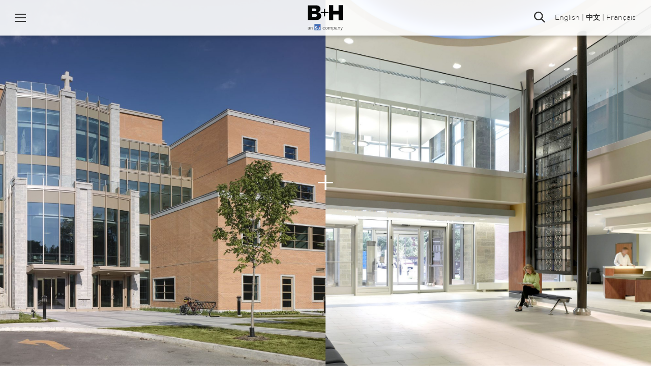

--- FILE ---
content_type: text/html; charset=UTF-8
request_url: https://bharchitects.com/zh/project/st-josephs-health-centre-lady-mercy-wing-zh/
body_size: 21977
content:



<!DOCTYPE html>
<!--[if lte IE 6]>
<html id='ie6' class='ie9- ie8- ie7- ie6-' lang="zh-CN">
<![endif]-->
<!--[if IE 7]>
<html id='ie7' class='ie9- ie8- ie7-' lang="zh-CN">
<![endif]-->
<!--[if IE 8]>
<html id='ie8' class='ie9- ie8-' lang="zh-CN">
<![endif]-->
<!--[if IE 9]>
<html id='ie9' class='ie9-' lang="zh-CN">
<![endif]-->
<!--[if !(lte IE 9) ]><!-->
<html lang="zh-CN">
<!--<![endif]-->
<head>
	<meta charset="UTF-8" />
	<meta http-equiv="X-UA-Compatible" content="IE=EDGE" />

	
	<meta name="viewport" content="width=device-width,initial-scale=1" />
<link rel="shortcut icon" type="image/icon" href="https://bharchitects.com/favicon.ico" />
<meta name='robots' content='index, follow, max-image-preview:large, max-snippet:-1, max-video-preview:-1' />

	<!-- This site is optimized with the Yoast SEO plugin v20.4 - https://yoast.com/wordpress/plugins/seo/ -->
	<title>圣约瑟夫医疗中心 - 仁慈圣母侧翼 - B+H Architects</title>
	<link rel="canonical" href="https://bharchitects.com/zh/project/st-josephs-health-centre-lady-mercy-wing-zh/" />
	<meta property="og:locale" content="zh_CN" />
	<meta property="og:type" content="article" />
	<meta property="og:title" content="圣约瑟夫医疗中心 - 仁慈圣母侧翼 - B+H Architects" />
	<meta property="og:description" content="圣约瑟夫医疗中心南侧与高速公路紧紧相连，其他三面邻近低层居民区。该医院是多伦多历史最悠久的医院之一。之前儿科服 [&hellip;]" />
	<meta property="og:url" content="https://bharchitects.com/zh/project/st-josephs-health-centre-lady-mercy-wing-zh/" />
	<meta property="og:site_name" content="B+H Architects" />
	<meta property="article:modified_time" content="2017-04-11T20:27:18+00:00" />
	<meta property="og:image" content="https://bharchitects.com/wp-content/uploads/2017/02/St-Josephs-Our-Lady-Mercy_Hero-e1573150636601.jpg" />
	<meta property="og:image:width" content="1500" />
	<meta property="og:image:height" content="1125" />
	<meta property="og:image:type" content="image/jpeg" />
	<meta name="twitter:card" content="summary_large_image" />
	<script type="application/ld+json" class="yoast-schema-graph">{"@context":"https://schema.org","@graph":[{"@type":"WebPage","@id":"https://bharchitects.com/zh/project/st-josephs-health-centre-lady-mercy-wing-zh/","url":"https://bharchitects.com/zh/project/st-josephs-health-centre-lady-mercy-wing-zh/","name":"圣约瑟夫医疗中心 - 仁慈圣母侧翼 - B+H Architects","isPartOf":{"@id":"https://bharchitects.com/en/#website"},"primaryImageOfPage":{"@id":"https://bharchitects.com/zh/project/st-josephs-health-centre-lady-mercy-wing-zh/#primaryimage"},"image":{"@id":"https://bharchitects.com/zh/project/st-josephs-health-centre-lady-mercy-wing-zh/#primaryimage"},"thumbnailUrl":"https://bharchitects.com/wp-content/uploads/2017/02/St-Josephs-Our-Lady-Mercy_Hero-e1573150636601.jpg","datePublished":"2017-02-13T16:40:47+00:00","dateModified":"2017-04-11T20:27:18+00:00","breadcrumb":{"@id":"https://bharchitects.com/zh/project/st-josephs-health-centre-lady-mercy-wing-zh/#breadcrumb"},"inLanguage":"zh-CN","potentialAction":[{"@type":"ReadAction","target":["https://bharchitects.com/zh/project/st-josephs-health-centre-lady-mercy-wing-zh/"]}]},{"@type":"ImageObject","inLanguage":"zh-CN","@id":"https://bharchitects.com/zh/project/st-josephs-health-centre-lady-mercy-wing-zh/#primaryimage","url":"https://bharchitects.com/wp-content/uploads/2017/02/St-Josephs-Our-Lady-Mercy_Hero-e1573150636601.jpg","contentUrl":"https://bharchitects.com/wp-content/uploads/2017/02/St-Josephs-Our-Lady-Mercy_Hero-e1573150636601.jpg","width":1500,"height":1125},{"@type":"BreadcrumbList","@id":"https://bharchitects.com/zh/project/st-josephs-health-centre-lady-mercy-wing-zh/#breadcrumb","itemListElement":[{"@type":"ListItem","position":1,"name":"Home","item":"https://bharchitects.com/zh/"},{"@type":"ListItem","position":2,"name":"项目","item":"https://bharchitects.com/zh/projects-zh/"},{"@type":"ListItem","position":3,"name":"圣约瑟夫医疗中心 &#8211; 仁慈圣母侧翼"}]},{"@type":"WebSite","@id":"https://bharchitects.com/en/#website","url":"https://bharchitects.com/en/","name":"B+H Architects","description":"Global design + consulting firm","potentialAction":[{"@type":"SearchAction","target":{"@type":"EntryPoint","urlTemplate":"https://bharchitects.com/en/?s={search_term_string}"},"query-input":"required name=search_term_string"}],"inLanguage":"zh-CN"}]}</script>
	<!-- / Yoast SEO plugin. -->


<link rel='dns-prefetch' href='//s.w.org' />
<link rel='stylesheet' id='thisplusthat-css'  href='https://bharchitects.com/wp-content/themes/thisplusthat/assets/css/theme.css?ver=1724944427' type='text/css' media='all' />
<link rel='stylesheet' id='thisplusthat-print-css'  href='https://bharchitects.com/wp-content/themes/thisplusthat/assets/css/print.css?ver=1689777190' type='text/css' media='all' />
<script type='text/javascript' src='https://bharchitects.com/wp-content/themes/gridarch/assets/js/lib/modernizr.min.js?ver=1738591002' id='modernizr-js'></script>
<script type='text/javascript' src='https://bharchitects.com/wp-includes/js/jquery/jquery.min.js' id='jquery-core-js'></script>
<script type='text/javascript' src='https://bharchitects.com/wp-includes/js/jquery/jquery-migrate.min.js' id='jquery-migrate-js'></script>
<script type='text/javascript' src='https://bharchitects.com/wp-content/themes/gridarch/assets/js/lib/jquery.cssAnimateTransition.min.js?ver=1569336910' id='css-animate-transition-js'></script>
<link rel="https://api.w.org/" href="https://bharchitects.com/wp-json/" /><link rel="alternate" type="application/json" href="https://bharchitects.com/wp-json/wp/v2/projects/1378" /><link rel="alternate" type="application/json+oembed" href="https://bharchitects.com/wp-json/oembed/1.0/embed?url=https%3A%2F%2Fbharchitects.com%2Fzh%2Fproject%2Fst-josephs-health-centre-lady-mercy-wing-zh%2F" />
<link rel="alternate" type="text/xml+oembed" href="https://bharchitects.com/wp-json/oembed/1.0/embed?url=https%3A%2F%2Fbharchitects.com%2Fzh%2Fproject%2Fst-josephs-health-centre-lady-mercy-wing-zh%2F&#038;format=xml" />
	<link rel="apple-touch-icon" sizes="180x180" href="https://bharchitects.com/wp-content/mu-plugins/branding/1/apple-touch-icon.png">
	<link rel="icon" type="image/png" sizes="32x32" href="https://bharchitects.com/wp-content/mu-plugins/branding/1/favicon-32x32.png">
	<link rel="icon" type="image/png" sizes="16x16" href="https://bharchitects.com/wp-content/mu-plugins/branding/1/favicon-16x16.png">
	<link rel="manifest" href="https://bharchitects.com/wp-content/mu-plugins/branding/1/site.webmanifest">
	<link rel="mask-icon" href="https://bharchitects.com/wp-content/mu-plugins/branding/1/safari-pinned-tab.svg" color="#333333">
	<link rel="shortcut icon" href="https://bharchitects.com/wp-content/mu-plugins/branding/1/favicon.ico">
	<meta name="msapplication-TileColor" content="#333333">
	<meta name="msapplication-config" content="https://bharchitects.com/wp-content/mu-plugins/branding/1/browserconfig.xml">
	<meta name="theme-color" content="#333333">
	
		<!-- GA Google Analytics @ https://m0n.co/ga -->
		<script async src="https://www.googletagmanager.com/gtag/js?id=G-SC3W6FGT7N"></script>
		<script>
			window.dataLayer = window.dataLayer || [];
			function gtag(){dataLayer.push(arguments);}
			gtag('js', new Date());
			gtag('config', 'G-SC3W6FGT7N');
		</script>

	<!-- Google tag (gtag.js) -->
<script async src="https://www.googletagmanager.com/gtag/js?id=UA-38502919-1"></script>
<script>
  window.dataLayer = window.dataLayer || [];
  function gtag(){dataLayer.push(arguments);}
  gtag('js', new Date());

  gtag('config', 'UA-70639722-2');
</script>
	<link rel="mask-icon" href="/branding/safari-pinned-tab.svg" color="#006699">
	<meta name="theme-color" content="#006699">
	<!--[if lt IE 9]><script src="https://cdnjs.cloudflare.com/ajax/libs/html5shiv/3.7.3/html5shiv.min.js"></script><![endif]-->
<!--[if lte IE 8]><link rel="stylesheet" type="text/css" href="https://bharchitects.com/wp-content/themes/thisplusthat/css/ie.css" /><![endif]-->
<script>var ajaxurl = "https://bharchitects.com/wp-admin/admin-ajax.php";</script>
<link rel="icon" href="https://bharchitects.com/wp-content/mu-plugins/branding/1/favicon-32x32.png" sizes="32x32" />
<link rel="icon" href="https://bharchitects.com/wp-content/mu-plugins/branding/1/favicon-32x32.png" sizes="192x192" />
<link rel="apple-touch-icon" href="https://bharchitects.com/wp-content/mu-plugins/branding/1/favicon-32x32.png" />
<meta name="msapplication-TileImage" content="https://bharchitects.com/wp-content/mu-plugins/branding/1/favicon-32x32.png" />
</head>
		<body class="project-template-default single single-project postid-1378 nojs notouch ltr language-zh">
	<!--email_off-->
<div id="page">
	<header id="header">
		<h1><a href="https://bharchitects.com/zh/" class="logo svg">
			<div aria-hidden="true"><svg width="100%" height="100%" viewBox="0 0 1805 1309" version="1.1" xmlns="http://www.w3.org/2000/svg" xmlns:xlink="http://www.w3.org/1999/xlink" xml:space="preserve" xmlns:serif="http://www.serif.com/" style="fill-rule:evenodd;clip-rule:evenodd;stroke-linejoin:round;stroke-miterlimit:2;">
    <g>
        <path d="M43.396,1263.67C61.308,1263.67 75.946,1256.86 84.021,1246.51C86.796,1259.14 98.396,1263.92 118.583,1261.4L118.583,1243.24C109.758,1245.25 104.458,1242.48 104.458,1233.9L104.458,1169.56C104.458,1141.3 86.296,1126.91 56.771,1126.91C29.771,1126.91 10.346,1142.31 4.033,1163.76L25.483,1169.31C29.521,1154.67 39.358,1146.85 56.008,1146.85C73.671,1146.85 81.996,1155.42 81.996,1170.58L81.996,1176.12L49.958,1182.67C20.433,1188.74 0,1199.59 0,1225.83C0,1249.55 19.421,1263.67 43.396,1263.67ZM81.996,1216.49C81.996,1233.4 65.596,1245.25 46.171,1245.25C31.783,1245.25 22.458,1237.69 22.458,1224.81C22.458,1208.92 36.083,1203.38 56.258,1199.34L81.996,1193.79L81.996,1216.49ZM143.058,1261.4L165.771,1261.4L165.771,1182.67C165.771,1160.73 182.421,1148.11 198.821,1148.11C218.496,1148.11 226.321,1161.99 226.321,1180.41L226.321,1261.4L249.033,1261.4L249.033,1174.35C249.033,1146.35 233.133,1126.91 205.133,1126.91C186.458,1126.91 173.333,1136.51 165.771,1147.36L165.771,1129.44L143.058,1129.44L143.058,1261.4Z" style="fill:#606161;fill-rule:nonzero;"/>
        <path d="M794.242,1195.55C794.242,1165.27 810.392,1146.6 833.854,1146.6C852.017,1146.6 862.867,1158.46 866.654,1174.61L886.342,1164.76C880.029,1142.81 861.354,1126.92 833.854,1126.92C797.017,1126.92 771.529,1154.67 771.529,1195.55C771.529,1236.17 797.017,1264.17 833.854,1264.17C861.354,1264.17 880.529,1247.52 886.842,1225.57L866.654,1216.23C862.867,1232.63 852.017,1244.25 833.854,1244.25C810.392,1244.25 794.242,1225.57 794.242,1195.55ZM1025.37,1195.55C1025.37,1154.67 1000.13,1126.92 964.054,1126.92C927.967,1126.92 902.742,1154.67 902.742,1195.55C902.742,1236.42 927.967,1264.17 964.054,1264.17C1000.13,1264.17 1025.37,1236.42 1025.37,1195.55ZM925.692,1195.55C925.692,1165.27 940.842,1146.1 964.054,1146.1C987.267,1146.1 1002.4,1165.27 1002.4,1195.55C1002.4,1225.57 987.267,1244.75 964.054,1244.75C940.842,1244.75 925.692,1225.57 925.692,1195.55ZM1076.83,1182.42C1076.83,1160.98 1092.98,1148.11 1108.12,1148.11C1126.79,1148.11 1134.37,1161.98 1134.37,1180.41L1134.37,1261.4L1157.07,1261.4L1157.07,1182.42C1157.07,1160.98 1173.22,1148.11 1188.35,1148.11C1207.03,1148.11 1214.6,1161.98 1214.6,1180.41L1214.6,1261.4L1237.3,1261.4L1237.3,1174.35C1237.3,1146.35 1220.9,1126.92 1193.65,1126.92C1172.97,1126.92 1158.84,1138.52 1151.52,1149.37C1144.95,1135.75 1132.59,1126.92 1114.93,1126.92C1096.52,1126.92 1083.9,1136.51 1076.83,1147.36L1076.83,1129.43L1054.13,1129.43L1054.13,1261.4L1076.83,1261.4L1076.83,1182.42ZM1337.48,1264.17C1374.07,1264.17 1395,1232.88 1395,1195.55C1395,1157.95 1374.07,1126.92 1337.48,1126.92C1319.05,1126.92 1304.42,1135.75 1296.6,1148.62L1296.6,1129.43L1273.89,1129.43L1273.89,1306.82L1296.6,1306.82L1296.6,1242.22C1304.42,1255.35 1319.05,1264.17 1337.48,1264.17ZM1296.09,1191.01C1296.09,1160.22 1314.77,1146.85 1333.44,1146.85C1358.17,1146.85 1372.04,1167.03 1372.04,1195.55C1372.04,1223.81 1358.17,1244.25 1333.44,1244.25C1314.77,1244.25 1296.09,1230.62 1296.09,1200.35L1296.09,1191.01ZM1456.82,1263.67C1474.73,1263.67 1489.37,1256.86 1497.44,1246.51C1500.22,1259.13 1511.83,1263.92 1532.02,1261.4L1532.02,1243.23C1523.18,1245.26 1517.88,1242.48 1517.88,1233.9L1517.88,1169.56C1517.88,1141.3 1499.72,1126.92 1470.19,1126.92C1443.19,1126.92 1423.77,1142.31 1417.45,1163.76L1438.9,1169.31C1442.94,1154.67 1452.78,1146.85 1469.44,1146.85C1487.1,1146.85 1495.43,1155.43 1495.43,1170.57L1495.43,1176.12L1463.38,1182.68C1433.85,1188.73 1413.42,1199.58 1413.42,1225.82C1413.42,1249.55 1432.85,1263.67 1456.82,1263.67ZM1495.43,1216.48C1495.43,1233.4 1479.03,1245.26 1459.59,1245.26C1445.22,1245.26 1435.88,1237.68 1435.88,1224.82C1435.88,1208.92 1449.5,1203.37 1469.69,1199.33L1495.43,1193.78L1495.43,1216.48ZM1556.48,1261.4L1579.19,1261.4L1579.19,1182.68C1579.19,1160.72 1595.84,1148.11 1612.24,1148.11C1631.93,1148.11 1639.74,1161.98 1639.74,1180.41L1639.74,1261.4L1662.45,1261.4L1662.45,1174.35C1662.45,1146.35 1646.55,1126.92 1618.55,1126.92C1599.88,1126.92 1586.75,1136.51 1579.19,1147.36L1579.19,1129.43L1556.48,1129.43L1556.48,1261.4ZM1746.98,1275.78L1803.75,1129.43L1780.04,1129.43L1743.45,1230.37L1706.35,1129.43L1682.39,1129.43L1731.34,1256.61L1725.03,1272.25C1719.73,1285.37 1714.43,1288.91 1704.59,1288.91C1700.8,1288.91 1698.03,1288.65 1693.74,1287.65L1693.74,1307.32C1697.78,1308.08 1700.55,1308.33 1706.1,1308.33C1729.07,1308.33 1739.42,1295.72 1746.98,1275.78Z" style="fill:#606161;fill-rule:nonzero;"/>
        <path d="M633.025,1114.36C633.025,1123.6 625.537,1131.09 616.3,1131.09C607.063,1131.09 599.575,1123.6 599.575,1114.36C599.575,1105.13 607.063,1097.64 616.3,1097.64C625.537,1097.64 633.025,1105.13 633.025,1114.36Z" style="fill:#fff;fill-rule:nonzero;"/>
        <path d="M462.054,1219.08C462.054,1212.8 459.829,1207.96 455.392,1204.6C450.954,1201.23 442.967,1197.67 431.417,1193.93C419.867,1190.2 410.729,1186.52 403.992,1182.9C385.642,1172.98 376.467,1159.62 376.467,1142.82C376.467,1134.08 378.929,1126.3 383.842,1119.45C388.767,1112.61 395.842,1107.26 405.054,1103.41C414.267,1099.56 424.604,1097.63 436.079,1097.63C447.617,1097.63 457.904,1099.73 466.942,1103.91C475.967,1108.1 482.979,1114 487.979,1121.62C492.967,1129.23 495.467,1137.9 495.467,1147.6L462.167,1147.6C462.167,1140.2 459.829,1134.43 455.167,1130.33C450.504,1126.22 443.954,1124.17 435.517,1124.17C427.379,1124.17 421.054,1125.88 416.542,1129.33C412.029,1132.77 409.767,1137.31 409.767,1142.93C409.767,1148.18 412.417,1152.58 417.704,1156.13C422.992,1159.7 430.792,1163.02 441.067,1166.13C460.017,1171.83 473.817,1178.9 482.479,1187.33C491.142,1195.77 495.467,1206.28 495.467,1218.86C495.467,1232.85 490.179,1243.82 479.592,1251.77C469.004,1259.73 454.767,1263.71 436.854,1263.71C424.417,1263.71 413.104,1261.43 402.892,1256.88C392.667,1252.33 384.879,1246.1 379.517,1238.17C374.154,1230.26 371.467,1221.08 371.467,1210.65L404.879,1210.65C404.879,1228.48 417.142,1237.4 436.854,1237.4C444.767,1237.4 450.954,1235.78 455.392,1232.57C459.829,1229.35 462.054,1224.86 462.054,1219.08Z" style="fill:#fff;fill-rule:nonzero;"/>
        <path d="M633.025,1147.59L599.588,1147.59L599.575,1209.37C599.575,1226.5 588.825,1235.84 570.838,1235.84C551.925,1235.84 542.396,1226.42 542.396,1209.37L542.396,1187.96L508.975,1187.96L508.975,1210.64C508.975,1230.24 517.2,1263.69 570.587,1263.69C624.25,1263.69 632.988,1231.08 632.988,1211.34L633.025,1147.59Z" style="fill:#fff;fill-rule:nonzero;"/>
        <clipPath id="_clip1">
            <rect x="0" y="4.158" width="1803.75" height="777.5"/>
        </clipPath>
        <g clip-path="url(#_clip1)">
            <path d="M-0.121,4.167L397.313,4.167C494.704,4.167 563.254,28.617 608.629,73.992C639.717,104.942 658.517,145.929 658.517,199.067L658.517,201.329C658.517,290.942 607.642,344.079 538.938,373.904C633.079,405.004 692.717,458.138 692.717,563.15L692.717,565.413C692.717,698.275 584.317,779.125 399.437,779.125L-0.121,779.125L-0.121,4.167ZM344.175,312.992C409.475,312.992 445.942,290.942 445.942,245.567L445.942,243.317C445.942,201.329 412.725,176.879 348.562,176.879L209.05,176.879L209.05,312.992L344.175,312.992ZM375.125,606.4C440.429,606.4 478.029,580.962 478.029,535.6L478.029,533.325C478.029,491.213 444.817,463.65 372.862,463.65L209.05,463.65L209.05,606.4L375.125,606.4Z" style="fill:#030404;fill-rule:nonzero;"/>
        </g>
        <path d="M1588.96,4.225L1588.96,294.25L1313.35,294.25L1313.35,4.225L1098.65,4.225L1098.65,779.033L1313.35,779.033L1313.35,484.633L1588.96,484.633L1588.96,779.033L1803.65,779.033L1803.65,4.225L1588.96,4.225Z" style="fill:#030404;fill-rule:nonzero;"/>
        <path d="M837.3,420.292L671.512,420.292L671.512,362.629L837.3,362.629L837.3,197.679L897.363,197.679L897.363,362.629L1063.15,362.629L1063.15,420.292L897.363,420.292L897.363,585.225L837.3,585.225L837.3,420.292Z" style="fill:#030404;fill-rule:nonzero;"/>
        <rect x="346.913" y="977.033" width="317.362" height="317.363" style="fill:#426cb4;fill-rule:nonzero;"/>
        <path d="M632.975,1148.3L599.533,1148.3L599.521,1210.07C599.521,1227.2 588.775,1236.55 570.787,1236.55C551.871,1236.55 542.342,1227.12 542.342,1210.07L542.35,1188.67L508.933,1188.67L508.921,1211.35C508.921,1230.94 517.15,1264.39 570.542,1264.39C624.196,1264.39 632.937,1231.79 632.937,1212.04L632.975,1148.3ZM462.008,1219.79C462.008,1213.5 459.787,1208.67 455.346,1205.3C450.904,1201.93 442.913,1198.38 431.367,1194.65C419.825,1190.91 410.683,1187.23 403.946,1183.6C385.592,1173.68 376.417,1160.33 376.417,1143.53C376.417,1134.8 378.875,1127 383.8,1120.16C388.721,1113.31 395.787,1107.97 405,1104.12C414.217,1100.27 424.558,1098.35 436.029,1098.35C447.575,1098.35 457.863,1100.44 466.892,1104.62C475.921,1108.8 482.933,1114.7 487.925,1122.32C492.925,1129.95 495.421,1138.6 495.421,1148.3L462.117,1148.3C462.117,1140.9 459.787,1135.15 455.125,1131.04C450.463,1126.93 443.913,1124.88 435.475,1124.88C427.333,1124.88 421.008,1126.6 416.492,1130.04C411.975,1133.48 409.721,1138.01 409.721,1143.64C409.721,1148.89 412.367,1153.29 417.658,1156.85C422.95,1160.4 430.737,1163.73 441.025,1166.84C459.971,1172.54 473.775,1179.6 482.433,1188.04C491.092,1196.48 495.421,1206.98 495.421,1219.57C495.421,1233.55 490.129,1244.53 479.546,1252.48C468.963,1260.44 454.717,1264.41 436.808,1264.41C424.375,1264.41 413.05,1262.14 402.837,1257.59C392.625,1253.03 384.838,1246.8 379.471,1238.88C374.104,1230.96 371.421,1221.78 371.421,1211.35L404.838,1211.35C404.838,1229.19 417.096,1238.1 436.808,1238.1C444.725,1238.1 450.904,1236.5 455.346,1233.28C459.787,1230.06 462.008,1225.56 462.008,1219.79Z" style="fill:#fff;fill-rule:nonzero;"/>
        <path d="M632.975,1115.08C632.975,1124.31 625.488,1131.8 616.25,1131.8C607.008,1131.8 599.521,1124.31 599.521,1115.08C599.521,1105.83 607.008,1098.35 616.25,1098.35C625.488,1098.35 632.975,1105.83 632.975,1115.08Z" style="fill:#ef3f38;fill-rule:nonzero;"/>
    </g>
</svg>
</div>
			<span class="screen-reader-text">B+H Architects</span>
		</a></h1>

		<div class="options">
			<button class="menu-toggle" data-takeover="sitenav">
				菜单				<i class="bar top"></i>
				<i class="bar middle"></i>
				<i class="bar bottom"></i>
			</button>
		</div>

		<div class="tools">
										<button class="search-toggle" data-takeover="sitesearch">搜索</button>
						<span class="desktop-only">
				<nav class="languages">
	<a href="https://bharchitects.com/en/project/st-josephs-health-centre-lady-mercy-wing/" class="langlink " data-short="En">English</a> | <a href="https://bharchitects.com/zh/project/st-josephs-health-centre-lady-mercy-wing-zh/" class="langlink current" data-short="中文">中文</a> | <a href="https://bharchitects.com/fr/project/st-josephs-health-centre-lady-mercy-wing-zh/" class="langlink " data-short="Fr">Français</a></nav>
			</span>
		</div>
	</header>
	<section id="sitenav" class="takeover">
	<div class="takeover-half left color-black">
		<div class="valign center">
			<div class="valign-inner">
				<div class="container half">
					<h2>跳转到特定部分</h2>

					<nav id="nav_primary" class="menu-wrap"><ul id="menu-sections-chinese" class="menu"><li id="menu-item-2101" class="menu-item menu-item-type-post_type menu-item-object-page menu-item-2101"><a href="https://bharchitects.com/zh/%e5%85%b3%e4%ba%8ebh/">关于B+H</a></li>
<li id="menu-item-2105" class="menu-item menu-item-type-post_type menu-item-object-page current_page_parent menu-item-2105"><a href="https://bharchitects.com/zh/projects-zh/">项目</a></li>
<li id="menu-item-2104" class="menu-item menu-item-type-post_type menu-item-object-page current_page_parent menu-item-2104"><a href="https://bharchitects.com/zh/perspectives-zh/">视角</a></li>
<li id="menu-item-2100" class="menu-item menu-item-type-post_type menu-item-object-page menu-item-2100"><a href="https://bharchitects.com/zh/people-zh/">人员架构</a></li>
<li id="menu-item-2103" class="menu-item menu-item-type-post_type menu-item-object-page menu-item-2103"><a href="https://bharchitects.com/zh/culture-zh/">文化</a></li>
<li id="menu-item-2102" class="menu-item menu-item-type-post_type menu-item-object-page menu-item-2102"><a href="https://bharchitects.com/zh/careers-zh/">招贤纳才</a></li>
<li id="menu-item-2099" class="menu-item menu-item-type-post_type menu-item-object-page menu-item-2099"><a href="https://bharchitects.com/zh/contact-zh/">联系</a></li>
<li id="menu-item-2117" class="menu-item menu-item-type-site_link menu-item-object-2 menu-item-2117"><a title="CHIL Interior Design" href="https://childesign.com/en/">CHIL Interior Design</a></li>
<li id="menu-item-17487" class="menu-item menu-item-type-custom menu-item-object-custom menu-item-17487"><a href="https://bhadvancestrategy.com">B+H Advance Strategy</a></li>
</ul></nav>
									</div>
			</div>
		</div>
	</div>
	<aside class="takeover-half right color-black">
		<div class="valign center">
			<div class="valign-inner">
				<div class="container half">
											<div id="quickfilters" class="takeover-section">
							<h2>快速筛选</h2>
							<div class="filters row">
								<div class="col">
									<nav class="filter">
										<h3 class="filter-label">我们的工作室</h3>
										<div class="filter-items">
																							<a href="https://bharchitects.com/zh/studio/toronto-zh-2/" target="_blank" rel="modal">多伦多工作室</a>
																							<a href="https://bharchitects.com/zh/studio/vancouver-zh/" target="_blank" rel="modal">温哥华</a>
																							<a href="https://bharchitects.com/zh/studio/seattle-zh/" target="_blank" rel="modal">西雅图工作室</a>
																							<a href="https://bharchitects.com/zh/studio/shanghai-zh/" target="_blank" rel="modal">上海</a>
																							<a href="https://bharchitects.com/zh/studio/ho-chi-minh-city-zh/" target="_blank" rel="modal">胡志明</a>
																							<a href="https://bharchitects.com/zh/studio/singapore-zh/" target="_blank" rel="modal">新加坡</a>
																							<a href="https://bharchitects.com/zh/studio/__trashed-zh/" target="_blank" rel="modal">深圳</a>
																							<a href="https://bharchitects.com/zh/studio/dubai-zh/" target="_blank" rel="modal">迪拜</a>
																							<a href="https://bharchitects.com/zh/studio/hong-kong-zh/" target="_blank" rel="modal">香港</a>
																					</div>
									</nav>
								</div>
								<div class="col">
									<nav class="filter">
										<h3 class="filter-label">我们的员工</h3>
										<div class="filter-items">
																							<a href="https://bharchitects.com/zh/people-zh/#!filter=title:principal" >合伙人</a>
																							<a href="https://bharchitects.com/zh/people-zh/#!filter=title:senior-associate" >高级董事 </a>
																							<a href="https://bharchitects.com/zh/people-zh/#!filter=title:associate" >董事</a>
																							<a href="https://bharchitects.com/zh/people-zh/#!filter=title:staff" >员工</a>
																					</div>
									</nav>
								</div>
								<div class="col">
									<nav class="filter">
										<h3 class="filter-label">项目详情</h3>
										<div class="filter-items has-embeds">
																							<a href="https://bharchitects.com/zh/modal/sector/commercial-mixed-use/" target="_blank" rel="modal">商业/&#8203;多功能</a>
																							<a href="https://bharchitects.com/zh/modal/sector/residential/" target="_blank" rel="modal">住宅 </a>
																							<a href="https://bharchitects.com/zh/modal/sector/healthcare/" target="_blank" rel="modal">医疗保健 </a>
																							<a href="https://bharchitects.com/zh/modal/sector/hospitality/" target="_blank" rel="modal">酒店</a>
																							<a href="https://bharchitects.com/zh/modal/sector/corporate-workplace/" target="_blank" rel="modal">公司工作场所</a>
																							<a href="https://bharchitects.com/zh/modal/sector/planning-landscape/" target="_blank" rel="modal">规划和景观</a>
																							<a href="https://bharchitects.com/zh/modal/sector/institutional-education/" target="_blank" rel="modal">机构/&#8203;教育</a>
																							<a href="https://bharchitects.com/zh/modal/sector/retail/" target="_blank" rel="modal">零售  </a>
																							<a href="https://bharchitects.com/zh/modal/sector/sports-recreation/" target="_blank" rel="modal">体育和娱乐</a>
																							<a href="https://bharchitects.com/zh/modal/sector/transportation/" target="_blank" rel="modal">交通设计</a>
																					</div>
									</nav>
								</div>
								<div class="col">
									<nav class="filter">
										<h3 class="filter-label">按服务查看项目</h3>
										<div class="filter-items has-embeds">
																							<a href="https://bharchitects.com/zh/modal/service/architecture/" target="_blank" rel="modal">建筑设计</a>
																							<a href="https://bharchitects.com/zh/modal/service/interior-design/" target="_blank" rel="modal">室内设计</a>
																							<a href="https://bharchitects.com/zh/modal/service/planning-landscape/" target="_blank" rel="modal">规划和景观</a>
																							<a href="https://bharchitects.com/zh/modal/service/advanced-strategy/" target="_blank" rel="modal">推进式战略服务</a>
																							<a href="https://bharchitects.com/zh/modal/service/biomimicry/" target="_blank" rel="modal">Biomimicry</a>
																							<a href="https://bharchitects.com/zh/modal/service/experiential-graphic-design/" target="_blank" rel="modal">体验式设计</a>
																							<a href="https://bharchitects.com/zh/modal/service/renewal/" target="_blank" rel="modal">改造</a>
																							<a href="https://bharchitects.com/zh/modal/service/compliance/" target="_blank" rel="modal">合规审查  </a>
																					</div>
									</nav>
								</div>
							</div>
						</div>
					
											<div id="latest_updates" class="takeover-section">
							<h2>最新动态</h2>
							<ul class="updates">
																<li>
									<a href="https://bharchitects.com/zh/2018/10/16/looking-to-future-bh-partners-with-global-urban-and-infrastructure-consulting-firm-surbana-jurong-zh/" class="with-backdrop darken preview" data-background="https://bharchitects.com/wp-content/uploads/2018/10/SJ-Announcement-150x150.jpg" data-pixel="[data-uri]">
										<div class="preview-caption"><h3 class="preview-title" data-searchable="b+h与全球城市、工业和基础设施咨询公司盛裕控股集团成为合作伙伴，携手展望未来">B+H与全球城市、工业和基础设施咨询公司盛裕控股集团成为合作伙伴，携手展望未来</h3><p class="preview-subtitle" data-searchable="新的联盟将进一步增强b + h在战略咨询和设计解决方案领域的竞争力">新的联盟将进一步增强B + H在战略咨询和设计解决方案领域的竞争力</p></div><div class="cell-overlay"><div class="valign center"><div class="valign-inner"><span class="button"><span class="abridged">查看</span>
<span class="fulltext">查看Articles</span></span></div></div></div>									</a>
								</li>
																<li>
									<a href="https://bharchitects.com/zh/2025/11/03/bh-joins-the-toronto-biobuild-collective/" class="with-backdrop darken preview" data-background="https://bharchitects.com/wp-content/uploads/2025/10/143-BH-Office-150x150.jpg" data-pixel="[data-uri]">
										<div class="preview-caption"><h3 class="preview-title" data-searchable="b+h joins the toronto biobuild collective">B+H joins the Toronto BioBuild Collective</h3><p class="preview-subtitle" data-searchable="sustainability at our core">Sustainability at our&nbsp;core</p></div><div class="cell-overlay"><div class="valign center"><div class="valign-inner"><span class="button"><span class="abridged">查看</span>
<span class="fulltext">查看Articles</span></span></div></div></div>									</a>
								</li>
																<li>
									<a href="https://bharchitects.com/zh/2025/10/17/let-nature-lead-a-new-approach-to-urban-development/" class="with-backdrop darken preview" data-background="https://bharchitects.com/wp-content/uploads/2025/10/DSC08761-150x150.jpg" data-pixel="[data-uri]">
										<div class="preview-caption"><h3 class="preview-title" data-searchable="let nature lead: a new approach to urban development">Let Nature Lead: A New Approach to Urban Development</h3><p class="preview-subtitle" data-searchable="2025 ctbuh from the ground up conference">2025 CTBUH From the Ground Up Conference</p></div><div class="cell-overlay"><div class="valign center"><div class="valign-inner"><span class="button"><span class="abridged">查看</span>
<span class="fulltext">查看Articles</span></span></div></div></div>									</a>
								</li>
															</ul>
						</div>
					
											<div id="social_links" class="takeover-section">
							<h2>关注B+H国际</h2>

							<nav class="social-links">
						<a href="https://www.linkedin.com/company/b-h-architects" target="_blank" rel="" class="icon icon-linkedin">Linkedin</a>
								<a href="https://www.facebook.com/pages/BH-Architects/258071417637669" target="_blank" rel="" class="icon icon-facebook">Facebook</a>
											<a href="https://www.instagram.com/BH_Architects" target="_blank" rel="" class="icon icon-instagram">Instagram</a>
																				<a href="/wp-content/uploads/2017/05/BH-QR-code-small.jpg" target="_blank" rel="modal" class="icon icon-wechat">WeChat</a>
			</nav>

						</div>
					
					<span class="mobile-only">
						<nav class="languages">
	<a href="https://bharchitects.com/en/project/st-josephs-health-centre-lady-mercy-wing/" class="langlink " data-short="En">English</a> | <a href="https://bharchitects.com/zh/project/st-josephs-health-centre-lady-mercy-wing-zh/" class="langlink current" data-short="中文">中文</a> | <a href="https://bharchitects.com/fr/project/st-josephs-health-centre-lady-mercy-wing-zh/" class="langlink " data-short="Fr">Français</a></nav>
					</span>
				</div>
			</div>
		</div>
	</aside>
</section>

<aside id="sitesearch" class="takeover">
	<div class="takeover-half right color-black">
		<div class="valign center">
			<div class="valign-inner">
				<div class="container half">
					<form action="/" id="search_form" class="search" method="get">
						<input type="text" name="s" id="search" />
						<button type="submit">搜索</button>
					</form>

					<div id="project_categories" class="row">
													<div class="col">
								<h2 class="weight-light">建筑类型</h2>

								<ul class="menu discover has-embeds"><li class="has-embed" tabindex="100"><a href="https://bharchitects.com/zh/modal/sector/commercial-mixed-use/" target="_blank" rel="modal" class="menu-item" data-slug="sector/commercial-mixed-use"><span class="menu-item-inner"><span class="item-text">商业/&#8203;多功能</span></span></a></li><li class="has-embed" tabindex="101"><a href="https://bharchitects.com/zh/modal/sector/corporate-workplace/" target="_blank" rel="modal" class="menu-item" data-slug="sector/corporate-workplace"><span class="menu-item-inner"><span class="item-text">公司工作场所</span></span></a></li><li class="has-embed" tabindex="102"><a href="https://bharchitects.com/zh/modal/sector/healthcare/" target="_blank" rel="modal" class="menu-item" data-slug="sector/healthcare"><span class="menu-item-inner"><span class="item-text">医疗保健 </span></span></a></li><li class="has-embed" tabindex="103"><a href="https://bharchitects.com/zh/modal/sector/hospitality/" target="_blank" rel="modal" class="menu-item" data-slug="sector/hospitality"><span class="menu-item-inner"><span class="item-text">酒店</span></span></a></li><li class="has-embed" tabindex="104"><a href="https://bharchitects.com/zh/modal/sector/institutional-education/" target="_blank" rel="modal" class="menu-item" data-slug="sector/institutional-education"><span class="menu-item-inner"><span class="item-text">机构/&#8203;教育</span></span></a></li><li class="has-embed" tabindex="105"><a href="https://bharchitects.com/zh/modal/sector/planning-landscape/" target="_blank" rel="modal" class="menu-item" data-slug="sector/planning-landscape"><span class="menu-item-inner"><span class="item-text">规划和景观</span></span></a></li><li class="has-embed" tabindex="106"><a href="https://bharchitects.com/zh/modal/sector/residential/" target="_blank" rel="modal" class="menu-item" data-slug="sector/residential"><span class="menu-item-inner"><span class="item-text">住宅 </span></span></a></li><li class="has-embed" tabindex="107"><a href="https://bharchitects.com/zh/modal/sector/retail/" target="_blank" rel="modal" class="menu-item" data-slug="sector/retail"><span class="menu-item-inner"><span class="item-text">零售  </span></span></a></li><li class="has-embed" tabindex="108"><a href="https://bharchitects.com/zh/modal/sector/sports-recreation/" target="_blank" rel="modal" class="menu-item" data-slug="sector/sports-recreation"><span class="menu-item-inner"><span class="item-text">体育和娱乐</span></span></a></li><li class="has-embed" tabindex="109"><a href="https://bharchitects.com/zh/modal/sector/transportation/" target="_blank" rel="modal" class="menu-item" data-slug="sector/transportation"><span class="menu-item-inner"><span class="item-text">交通设计</span></span></a></li></ul>							</div>
													<div class="col">
								<h2 class="weight-light">服务</h2>

								<ul class="menu discover has-embeds"><li class="has-embed" tabindex="100"><a href="https://bharchitects.com/zh/modal/service/advanced-strategy/" target="_blank" rel="modal" class="menu-item" data-slug="service/advanced-strategy"><span class="menu-item-inner"><span class="item-text">推进式战略服务</span></span></a></li><li class="has-embed" tabindex="101"><a href="https://bharchitects.com/zh/modal/service/architecture/" target="_blank" rel="modal" class="menu-item" data-slug="service/architecture"><span class="menu-item-inner"><span class="item-text">建筑设计</span></span></a></li><li class="has-embed" tabindex="102"><a href="https://bharchitects.com/zh/modal/service/biomimicry/" target="_blank" rel="modal" class="menu-item" data-slug="service/biomimicry"><span class="menu-item-inner"><span class="item-text">Biomimicry</span></span></a></li><li class="has-embed" tabindex="103"><a href="https://bharchitects.com/zh/modal/service/compliance/" target="_blank" rel="modal" class="menu-item" data-slug="service/compliance"><span class="menu-item-inner"><span class="item-text">合规审查  </span></span></a></li><li class="has-embed" tabindex="104"><a href="https://bharchitects.com/zh/modal/service/experiential-graphic-design/" target="_blank" rel="modal" class="menu-item" data-slug="service/experiential-graphic-design"><span class="menu-item-inner"><span class="item-text">体验式设计</span></span></a></li><li class="has-embed" tabindex="105"><a href="https://bharchitects.com/zh/modal/service/interior-design/" target="_blank" rel="modal" class="menu-item" data-slug="service/interior-design"><span class="menu-item-inner"><span class="item-text">室内设计</span></span></a></li><li class="has-embed" tabindex="106"><a href="https://bharchitects.com/zh/modal/service/planning-landscape/" target="_blank" rel="modal" class="menu-item" data-slug="service/planning-landscape"><span class="menu-item-inner"><span class="item-text">规划和景观</span></span></a></li><li class="has-embed" tabindex="107"><a href="https://bharchitects.com/zh/modal/service/renewal/" target="_blank" rel="modal" class="menu-item" data-slug="service/renewal"><span class="menu-item-inner"><span class="item-text">改造</span></span></a></li></ul>							</div>
											</div>
				</div>
			</div>
		</div>
	</div>
	<div class="takeover-half left color-white">
		<div class="valign center">
			<div class="valign-inner">
				<div class="container half">
					<div id="search_results_wrap">
						<h2 class="text-black">搜索结果：</h2>
						<div id="search_results"></div>
					</div>
				</div>
			</div>
		</div>
	</div>
</aside>
	<div id="body">

	<div id="content">
		<section class="panel notext ">
	<div class="panel-frame">
					<div class="panel-inner">
				<div class="panel-half left backdrop" data-background="https://bharchitects.com/wp-content/uploads/2017/02/St-Josephs-Our-Lady-Mercy_Hero-e1573150636601.jpg" data-pixel="[data-uri]">
				</div>
				<div class="panel-half right backdrop" data-background="https://bharchitects.com/wp-content/uploads/2017/02/St-Josephs-Our-Lady-Mercy_SecondaryHero-2133x1600.jpg" data-pixel="[data-uri]">
				</div>
			</div>
			</div>
</section>

		<header id="post_title" class="section">
	<div class="container">
					<h1>为家庭和社区提供医疗便利</h1>
			<p>圣约瑟夫医疗中心 &#8211; 仁慈圣母侧翼</p>
			</div>
</header>

		<article class="section">
			<aside id="project_details">
				<h2 class="section-heading before-panel">项目详情</h2>

				<div class="project-summary format-panel expandy">
					<div class="summary-inner valign center">
						<div class="summary-half valign-inner left color-black with-fill">
							<div class="text-wrapper weight-light">
																											<div class="project-meta challenge">
											<h3 class="meta-title weight-bold">挑战</h3>
											<p>建设专用设施，帮助大型医疗中心解决儿童和家庭的特殊需求。</p>
										</div>
																																				<div class="project-meta certifications">
											<h3 class="meta-title weight-bold">认证</h3>
											<p>仁慈圣母侧翼对于2012年圣约瑟夫医疗中心获得“模范地位奖”可谓功不可没，这是Accreditation Canada的最高荣誉奖项。</p>
										</div>
																								</div>
						</div>
						<div class="summary-half valign-inner right text-black">
							<div class="text-wrapper">
																	<div class="project-thumbnail backdrop anchor-center anchor-center" data-background="https://bharchitects.com/wp-content/uploads/2017/02/St-Josephs-Our-Lady-Mercy_Hero-960x960.jpg" data-pixel="[data-uri]"></div>
																<dl class="post-specs"><dt class="post-spec-location">地点</dt> <dd class="post-spec-location-value">Toronto, 加拿大</dd><dt class="post-spec-size">项目规模</dt> <dd class="post-spec-size-value">12,080 m² (130,030 ft²) | 12,077 m² (130,000 ft²)</dd><dt class="post-spec-status">项目状态</dt> <dd class="post-spec-status-value">竣工于2012</dd><dt class="post-spec-sectors">建筑类型</dt> <dd class="post-spec-sectors-value"><a href="https://bharchitects.com/zh/modal/sector/healthcare/" target="_blank" rel="modal">医疗保健 </a></dd><dt class="post-spec-services">服务</dt> <dd class="post-spec-services-value"><a href="https://bharchitects.com/zh/modal/service/architecture/" target="_blank" rel="modal">建筑设计</a>, <a href="https://bharchitects.com/zh/modal/service/interior-design/" target="_blank" rel="modal">室内设计</a></dd><dt class="post-spec-client">客户</dt> <dd class="post-spec-client-value">St. Joseph's Health&nbsp;Centre</dd></dl>
															</div>
						</div>
					</div>
				</div>
			</aside>

			<h2 class="section-heading before-panel">项目图片</h2>

			<div class="grid width-full"><div class="grid-item grid-cell width-full height-half format-media align-left cellcolor-white style-default context-none  media-image anchor-default"><div class="cell-frame"><div class="cell-content"><div class="cell-asset backdrop" data-background="https://bharchitects.com/wp-content/uploads/2017/02/St-Josephs-Our-Lady-Mercy_Story1-1920x1575.jpg" data-pixel="[data-uri]">
</div></div></div></div><div class="grid-item grid-cell width-full height-auto format-text align-left cellcolor-white style-default context-case_study  anchor-default with-fill"><div class="cell-frame"><div class="cell-content"><div class="text-wrapper"><p>圣约瑟夫医疗中心南侧与高速公路紧紧相连，其他三面邻近低层居民区。该医院是多伦多历史最悠久的医院之一。之前儿科服务分布较散，有时甚至与成人医疗项目混在一起。这家医院最终决定拆除一处二十世纪四十年代遗留下来的护理设施，该设施已无法适应现代医疗护理标准。因此，才有机会将妇幼医疗护理项目整合到一处专门的空间，并拥有了专属称谓。新建的4层仁慈圣母侧翼(OLM)与朝南的医院主楼相连，坐西朝东，位于安静的居民区街道。从梯状外形、砖块使用到方便儿童出入的低门槛设计，每一处细节都精心设计，让这座建筑充分融入整个社区，而非仅作为大型医院中一座毫不起眼的侧翼。</p>
<p>仁慈圣母侧翼扩大了妇幼医疗护理项目，包括分娩、产后护理、II级新生儿重症监护、儿科住院部和日间诊所、儿童/青少年精神科住院部和门诊部。此外，新侧翼包括两间各有32张床位的外科住院病房，顶层还有一间28张床位的亚急性护理病房。所有门诊和住院儿科医疗服务现在都整合到了新侧翼的第三层，出入通道也与主楼的常用通道分离开来。新侧翼自然采光充足，视野宽广，还使用了医院并不常用的暖色调，独立通道更添便利性。整体设计有助于营造利于康复、减缓压力的氛围，为年幼患者及其家人提供了更好的医疗环境。</p>
</div></div></div></div><div class="grid-item grid-cell width-half height-half format-media align-left cellcolor-white style-default context-none  media-image anchor-default"><div class="cell-frame"><div class="cell-content"><div class="cell-asset backdrop" data-background="https://bharchitects.com/wp-content/uploads/2017/02/St-Josephs-Our-Lady-Mercy_SecondaryHero-960x960.jpg" data-pixel="[data-uri]">
</div></div></div></div><div class="grid-item grid-cell width-half height-half format-text align-left cellcolor-gray style-default context-case_study  anchor-default with-fill"><div class="cell-frame"><div class="cell-content"><div class="valign center"><div class="valign-inner"><div class="text-wrapper"><p>两层高的大厅装有经过修缮的二十世纪四十年代彩色玻璃窗，这些玻璃窗是在拆除原地旧建筑中的教堂时保留下来的。同时，这些建筑物中的一些雕像也保留了下来，被安置在仁慈圣母侧翼的主入口处。</p>
</div></div></div></div></div></div><div class="grid-item grid-cell width-full height-half format-media align-left cellcolor-white style-default context-none  media-image anchor-default"><div class="cell-frame"><div class="cell-content"><div class="cell-asset backdrop" data-background="https://bharchitects.com/wp-content/uploads/2017/02/St-Josephs-Our-Lady-Mercy_Story2-1920x1920.jpg" data-pixel="[data-uri]">
</div></div></div></div><div class="grid-item grid-cell width-full height-full format-media align-left cellcolor-white style-default context-none  last-cell media-image anchor-default"><div class="cell-frame"><div class="cell-content"><div class="cell-asset backdrop" data-background="https://bharchitects.com/wp-content/uploads/2017/02/St-Josephs-Our-Lady-Mercy_Hero-1920x1575.jpg" data-pixel="[data-uri]">
</div></div></div></div></div>
			
					<aside id="related_posts" class="has-embeds color-white">
			<h3 class="section-heading">同类项目</h3>

			<div class="grid">
				<article class="preview preview-project has-content sector-healthcare service-architecture service-interior-design region-asia client-pantai-hospitals-sdn-bhd-parkway-group preview grid-item grid-cell has-embed width-quarter height-quarter format-post align- cellcolor-black status-built" data-sortable="%e9%b9%b0%e9%98%81%e7%be%8e%e8%bf%aa%e5%b0%bc%e5%8c%bb%e9%99%a2"><div class="cell-frame internal"><div class="cell-content with-backdrop" data-background="https://bharchitects.com/wp-content/uploads/2017/02/Gleneagles-Medini-Hospital_Hero-480x480.jpg" data-pixel="[data-uri]"><div class="preview-caption"><h3 class="preview-title" data-searchable="全球医疗保健的发展">全球医疗保健的发展</h3><p class="preview-subtitle" data-searchable="鹰阁美迪尼医院">鹰阁美迪尼医院</p><p class="preview-category">医疗保健 </p></div><div class="cell-overlay"><div class="valign center"><div class="valign-inner"><a href="https://bharchitects.com/zh/modal/project/gleneagles-medini-hospital-zh/" rel="modal" class="button">快速查看</a><a href="https://bharchitects.com/zh/project/gleneagles-medini-hospital-zh/" class="button internal">查看项目</a></div></div></div></div></div></article><article class="preview preview-project has-content sector-healthcare service-architecture service-planning-landscape service-renewal region-asia client-moh-holdings-pte-ltd preview grid-item grid-cell has-embed width-quarter height-quarter format-post align- cellcolor-black status-built" data-sortable="%e6%96%b0%e5%8a%a0%e5%9d%a1%e4%b8%ad%e5%a4%ae%e5%8c%bb%e9%99%a2%ef%bc%8c%e6%ac%a7%e5%8d%97%e7%a4%be%e5%8c%ba%e5%8c%bb%e9%99%a2"><div class="cell-frame internal"><div class="cell-content with-backdrop" data-background="https://bharchitects.com/wp-content/uploads/2017/01/OCH_SG_Ext-4090-color_crop-480x480.jpg" data-pixel="[data-uri]"><div class="preview-caption"><h3 class="preview-title" data-searchable="注重细节品质，提升整体水平">注重细节品质，提升整体水平</h3><p class="preview-subtitle" data-searchable="新加坡中央医院，欧南社区医院">新加坡中央医院，欧南社区医院</p><p class="preview-category">医疗保健 </p></div><div class="cell-overlay"><div class="valign center"><div class="valign-inner"><a href="https://bharchitects.com/zh/modal/project/outram-community-hospital-zh/" rel="modal" class="button">快速查看</a><a href="https://bharchitects.com/zh/project/outram-community-hospital-zh/" class="button internal">查看项目</a></div></div></div></div></div></article><article class="preview preview-project has-content sector-healthcare service-architecture service-interior-design region-americas client-pcl-constructors-canada-inc preview grid-item grid-cell has-embed width-quarter height-quarter format-post align- cellcolor-black status-built has-awards" data-sortable="%e5%9c%a3%e5%87%af%e7%91%9f%e7%90%b3%e5%8c%bb%e9%99%a2%e4%b8%8e%e6%b2%83%e5%85%8b%e5%ae%b6%e5%ba%ad%e7%99%8c%e7%97%87%e4%b8%ad%e5%bf%83"><div class="cell-frame internal"><div class="cell-content with-backdrop" data-background="https://bharchitects.com/wp-content/uploads/2017/02/St-Catharines-Hospital_Hero-480x480.jpg" data-pixel="[data-uri]"><div class="preview-caption"><h3 class="preview-title" data-searchable="当地医疗与国际接轨">当地医疗与国际接轨</h3><p class="preview-subtitle" data-searchable="圣凯瑟琳医院与沃克家庭癌症中心">圣凯瑟琳医院与沃克家庭癌症中心</p><p class="preview-category">医疗保健 </p></div><div class="cell-overlay"><div class="valign center"><div class="valign-inner"><a href="https://bharchitects.com/zh/modal/project/st-catharines-hospital-and-walker-family-cancer-centre-zh/" rel="modal" class="button">快速查看</a><a href="https://bharchitects.com/zh/project/st-catharines-hospital-and-walker-family-cancer-centre-zh/" class="button internal">查看项目</a></div></div></div></div></div></article><article class="preview preview-project has-content sector-healthcare service-architecture service-interior-design service-planning-landscape region-americas client-markham-stouffville-hospital-infrastructure-ontario preview grid-item grid-cell has-embed width-quarter height-quarter format-post align- cellcolor-black status-built has-awards" data-sortable="%e4%b8%87%e9%94%a6%e5%a4%9a%e7%a6%8f%e5%8c%bb%e9%99%a2%e5%86%8d%e5%bc%80%e5%8f%91"><div class="cell-frame internal"><div class="cell-content with-backdrop" data-background="https://bharchitects.com/wp-content/uploads/2017/02/Markham-Stouffville-Hospital_Hero-480x480.jpg" data-pixel="[data-uri]"><div class="preview-caption"><h3 class="preview-title" data-searchable="专注于医疗保健">专注于医疗保健</h3><p class="preview-subtitle" data-searchable="万锦多福医院再开发">万锦多福医院再开发</p><p class="preview-category">医疗保健 </p></div><div class="cell-overlay"><div class="valign center"><div class="valign-inner"><a href="https://bharchitects.com/zh/modal/project/markham-stouffville-hospital-redevelopment-zh/" rel="modal" class="button">快速查看</a><a href="https://bharchitects.com/zh/project/markham-stouffville-hospital-redevelopment-zh/" class="button internal">查看项目</a></div></div></div></div></div></article>			</div>
		</aside>
			</article>
	</div>

	</div><!-- #body -->
	<footer id="footer">
		
		<div class="container">
			<div class="about-wrap">
				<h1 class="logo svg">
					<div aria-hidden="true"><svg width="100%" height="100%" viewBox="0 0 1805 1309" version="1.1" xmlns="http://www.w3.org/2000/svg" role="presentation">
    <g>
        <path d="M838.517,419.121L672.512,419.121L672.512,361.383L838.517,361.383L838.517,196.217L898.658,196.217L898.658,361.383L1064.66,361.383L1064.66,419.121L898.658,419.121L898.658,584.275L838.517,584.275L838.517,419.121Z" style="fill:#fff;fill-rule:nonzero;"/>
        <path d="M43.575,1263.61C61.508,1263.61 76.167,1256.79 84.25,1246.42C87.029,1259.07 98.646,1263.86 118.858,1261.33L118.858,1243.15C110.021,1245.16 104.717,1242.38 104.717,1233.8L104.717,1169.38C104.717,1141.08 86.529,1126.68 56.967,1126.68C29.929,1126.68 10.479,1142.09 4.158,1163.57L25.637,1169.12C29.679,1154.47 39.529,1146.63 56.204,1146.63C73.887,1146.63 82.225,1155.22 82.225,1170.39L82.225,1175.95L50.146,1182.52C20.579,1188.58 0.117,1199.44 0.117,1225.71C0.117,1249.47 19.567,1263.61 43.575,1263.61ZM82.225,1216.36C82.225,1233.3 65.804,1245.16 46.354,1245.16C31.946,1245.16 22.608,1237.59 22.608,1224.7C22.608,1208.79 36.25,1203.23 56.454,1199.19L82.225,1193.63L82.225,1216.36ZM143.367,1261.33L166.108,1261.33L166.108,1182.52C166.108,1160.53 182.779,1147.9 199.2,1147.9C218.904,1147.9 226.737,1161.79 226.737,1180.24L226.737,1261.33L249.479,1261.33L249.479,1174.17C249.479,1146.13 233.558,1126.68 205.521,1126.68C186.821,1126.68 173.679,1136.28 166.108,1147.15L166.108,1129.2L143.367,1129.2L143.367,1261.33Z" style="fill:#fff;fill-rule:nonzero;"/>
        <path d="M795.4,1195.4C795.4,1165.08 811.571,1146.38 835.067,1146.38C853.267,1146.38 864.117,1158.26 867.908,1174.43L887.621,1164.57C881.3,1142.59 862.6,1126.68 835.067,1126.68C798.179,1126.68 772.658,1154.47 772.658,1195.4C772.658,1236.08 798.179,1264.11 835.067,1264.11C862.6,1264.11 881.8,1247.44 888.121,1225.46L867.908,1216.11C864.117,1232.53 853.267,1244.16 835.067,1244.16C811.571,1244.16 795.4,1225.46 795.4,1195.4ZM1026.83,1195.4C1026.83,1154.47 1001.56,1126.68 965.438,1126.68C929.3,1126.68 904.046,1154.47 904.046,1195.4C904.046,1236.33 929.3,1264.11 965.438,1264.11C1001.56,1264.11 1026.83,1236.33 1026.83,1195.4ZM927.025,1195.4C927.025,1165.08 942.192,1145.88 965.438,1145.88C988.679,1145.88 1003.84,1165.08 1003.84,1195.4C1003.84,1225.46 988.679,1244.66 965.438,1244.66C942.192,1244.66 927.025,1225.46 927.025,1195.4ZM1078.36,1182.25C1078.36,1160.79 1094.53,1147.9 1109.69,1147.9C1128.39,1147.9 1135.97,1161.79 1135.97,1180.24L1135.97,1261.33L1158.7,1261.33L1158.7,1182.25C1158.7,1160.79 1174.87,1147.9 1190.03,1147.9C1208.73,1147.9 1216.32,1161.79 1216.32,1180.24L1216.32,1261.33L1239.04,1261.33L1239.04,1174.17C1239.04,1146.13 1222.62,1126.68 1195.34,1126.68C1174.62,1126.68 1160.48,1138.3 1153.15,1149.16C1146.58,1135.52 1134.2,1126.68 1116.51,1126.68C1098.07,1126.68 1085.44,1136.28 1078.36,1147.15L1078.36,1129.2L1055.63,1129.2L1055.63,1261.33L1078.36,1261.33L1078.36,1182.25ZM1339.35,1264.11C1375.99,1264.11 1396.95,1232.78 1396.95,1195.4C1396.95,1157.75 1375.99,1126.68 1339.35,1126.68C1320.9,1126.68 1306.25,1135.52 1298.42,1148.41L1298.42,1129.2L1275.68,1129.2L1275.68,1306.82L1298.42,1306.82L1298.42,1242.13C1306.25,1255.28 1320.9,1264.11 1339.35,1264.11ZM1297.91,1190.85C1297.91,1160.03 1316.61,1146.63 1335.31,1146.63C1360.07,1146.63 1373.96,1166.85 1373.96,1195.4C1373.96,1223.7 1360.07,1244.16 1335.31,1244.16C1316.61,1244.16 1297.91,1230.52 1297.91,1200.2L1297.91,1190.85ZM1458.85,1263.61C1476.78,1263.61 1491.44,1256.79 1499.52,1246.42C1502.3,1259.07 1513.93,1263.86 1534.14,1261.33L1534.14,1243.15C1525.29,1245.17 1519.99,1242.4 1519.99,1233.8L1519.99,1169.38C1519.99,1141.08 1501.8,1126.68 1472.24,1126.68C1445.2,1126.68 1425.75,1142.09 1419.43,1163.57L1440.91,1169.12C1444.95,1154.47 1454.8,1146.63 1471.49,1146.63C1489.17,1146.63 1497.51,1155.23 1497.51,1170.39L1497.51,1175.95L1465.42,1182.52C1435.85,1188.58 1415.39,1199.44 1415.39,1225.71C1415.39,1249.47 1434.85,1263.61 1458.85,1263.61ZM1497.51,1216.36C1497.51,1233.3 1481.08,1245.17 1461.62,1245.17C1447.23,1245.17 1437.88,1237.59 1437.88,1224.71C1437.88,1208.79 1451.52,1203.23 1471.74,1199.19L1497.51,1193.63L1497.51,1216.36ZM1558.64,1261.33L1581.38,1261.33L1581.38,1182.52C1581.38,1160.53 1598.05,1147.9 1614.47,1147.9C1634.19,1147.9 1642.02,1161.79 1642.02,1180.24L1642.02,1261.33L1664.75,1261.33L1664.75,1174.17C1664.75,1146.13 1648.83,1126.68 1620.79,1126.68C1602.1,1126.68 1588.95,1136.28 1581.38,1147.15L1581.38,1129.2L1558.64,1129.2L1558.64,1261.33ZM1749.39,1275.74L1806.24,1129.2L1782.49,1129.2L1745.86,1230.27L1708.71,1129.2L1684.72,1129.2L1733.73,1256.54L1727.41,1272.2C1722.1,1285.34 1716.8,1288.88 1706.95,1288.88C1703.15,1288.88 1700.37,1288.62 1696.08,1287.62L1696.08,1307.32C1700.12,1308.08 1702.9,1308.33 1708.46,1308.33C1731.45,1308.33 1741.81,1295.7 1749.39,1275.74Z" style="fill:#fff;fill-rule:nonzero;"/>
        <rect x="347.529" y="975.867" width="317.779" height="317.779" style="fill:#fff;fill-rule:nonzero;"/>
        <path d="M633.967,1114.1C633.967,1123.35 626.471,1130.85 617.221,1130.85C607.971,1130.85 600.471,1123.35 600.471,1114.1C600.471,1104.85 607.971,1097.35 617.221,1097.35C626.471,1097.35 633.967,1104.85 633.967,1114.1Z" style="fill:#ed2427;fill-rule:nonzero;"/>
        <path d="M462.775,1218.95C462.775,1212.65 460.546,1207.81 456.104,1204.45C451.663,1201.08 443.662,1197.51 432.096,1193.77C420.533,1190.04 411.379,1186.35 404.633,1182.72C386.258,1172.79 377.071,1159.41 377.071,1142.59C377.071,1133.84 379.537,1126.04 384.471,1119.18C389.388,1112.34 396.475,1106.98 405.696,1103.12C414.921,1099.27 425.275,1097.35 436.767,1097.35C448.317,1097.35 458.617,1099.45 467.667,1103.62C476.704,1107.82 483.725,1113.73 488.733,1121.36C493.729,1129 496.229,1137.66 496.229,1147.37L462.888,1147.37C462.888,1139.96 460.546,1134.19 455.879,1130.08C451.208,1125.97 444.65,1123.91 436.2,1123.91C428.054,1123.91 421.721,1125.64 417.204,1129.08C412.683,1132.53 410.417,1137.07 410.417,1142.7C410.417,1147.96 413.071,1152.36 418.367,1155.93C423.663,1159.49 431.471,1162.82 441.771,1165.93C460.733,1171.64 474.554,1178.71 483.225,1187.16C491.9,1195.61 496.229,1206.13 496.229,1218.73C496.229,1232.73 490.937,1243.72 480.333,1251.68C469.733,1259.65 455.479,1263.63 437.542,1263.63C425.1,1263.63 413.758,1261.36 403.533,1256.8C393.304,1252.25 385.496,1246 380.125,1238.06C374.758,1230.14 372.067,1220.95 372.067,1210.5L405.525,1210.5C405.525,1228.36 417.804,1237.29 437.542,1237.29C445.479,1237.29 451.663,1235.67 456.104,1232.45C460.546,1229.23 462.775,1224.73 462.775,1218.95Z" style="fill:#4362ad;fill-rule:nonzero;"/>
        <path d="M633.967,1147.37L600.483,1147.37L600.471,1209.22C600.471,1226.38 589.708,1235.73 571.696,1235.73C552.758,1235.73 543.221,1226.3 543.221,1209.22L543.221,1187.8L509.767,1187.8L509.754,1210.5C509.754,1230.11 517.988,1263.62 571.446,1263.62C625.179,1263.62 633.929,1230.96 633.929,1211.2L633.967,1147.37Z" style="fill:#4362ad;fill-rule:nonzero;"/>
        <path d="M1100.22,2.508L1315.19,2.508L1315.19,292.912L1591.16,292.912L1591.16,2.508L1806.13,2.508L1806.13,778.333L1591.16,778.333L1591.16,483.546L1315.19,483.546L1315.19,778.333L1100.22,778.333L1100.22,2.508Z" style="fill:#fff;fill-rule:nonzero;"/>
        <path d="M0,2.45L397.958,2.45C495.471,2.45 564.112,26.933 609.546,72.367C640.675,103.358 659.5,144.4 659.5,197.608L659.5,199.871C659.5,289.604 608.558,342.808 539.767,372.675C634.029,403.817 693.746,457.021 693.746,562.171L693.746,564.437C693.746,697.471 585.204,778.429 400.083,778.429L0,778.429L0,2.45ZM344.75,311.683C410.133,311.683 446.646,289.604 446.646,244.167L446.646,241.917C446.646,199.871 413.387,175.392 349.142,175.392L209.446,175.392L209.446,311.683L344.75,311.683ZM375.742,605.475C441.129,605.475 478.775,580.004 478.775,534.583L478.775,532.304C478.775,490.137 445.521,462.538 373.475,462.538L209.446,462.538L209.446,605.475L375.742,605.475Z" style="fill:#fff;fill-rule:nonzero;"/>
    </g>
</svg>
</div>
					<span class="screen-reader-text">B+H Architects</span>
				</h1>
				<p>我们的使命是为人设计大胆而富有灵感的空间。 我们相信，战略性设计来自于用心倾听客户需求和敏锐的洞察力。B+H是一家全球设计及咨询事务所。</p>

									<h2>关注B+H国际</h2>
					<nav class="social-links">
						<a href="https://www.linkedin.com/company/b-h-architects" target="_blank" rel="" class="icon icon-linkedin">Linkedin</a>
								<a href="https://www.facebook.com/pages/BH-Architects/258071417637669" target="_blank" rel="" class="icon icon-facebook">Facebook</a>
											<a href="https://www.instagram.com/BH_Architects" target="_blank" rel="" class="icon icon-instagram">Instagram</a>
																				<a href="/wp-content/uploads/2017/05/BH-QR-code-small.jpg" target="_blank" rel="modal" class="icon icon-wechat">WeChat</a>
			</nav>

							</div>
			<div class="contact-wrap">
				<nav id="nav_studios" class="clocks count-9">
			<a href="https://bharchitects.com/zh/studio/toronto-zh-2/" target="_blank" rel="modal" class="clock">
						<time data-offset="-18000">23:36</time>
			<abbr title="多伦多工作室">YYZ</abbr>
			<span class="caption">访问多伦多工作室工作室</span>
		</a>
			<a href="https://bharchitects.com/zh/studio/vancouver-zh/" target="_blank" rel="modal" class="clock">
						<time data-offset="-28800">20:36</time>
			<abbr title="温哥华">YVR</abbr>
			<span class="caption">访问温哥华工作室</span>
		</a>
			<a href="https://bharchitects.com/zh/studio/seattle-zh/" target="_blank" rel="modal" class="clock">
						<time data-offset="-28800">20:36</time>
			<abbr title="西雅图工作室">SEA</abbr>
			<span class="caption">访问西雅图工作室工作室</span>
		</a>
			<a href="https://bharchitects.com/zh/studio/shanghai-zh/" target="_blank" rel="modal" class="clock">
						<time data-offset="28800">12:36</time>
			<abbr title="上海">PVG</abbr>
			<span class="caption">访问上海工作室</span>
		</a>
			<a href="https://bharchitects.com/zh/studio/ho-chi-minh-city-zh/" target="_blank" rel="modal" class="clock">
						<time data-offset="25200">11:36</time>
			<abbr title="胡志明">SGN</abbr>
			<span class="caption">访问胡志明工作室</span>
		</a>
			<a href="https://bharchitects.com/zh/studio/singapore-zh/" target="_blank" rel="modal" class="clock">
						<time data-offset="28800">12:36</time>
			<abbr title="新加坡">SIN</abbr>
			<span class="caption">访问新加坡工作室</span>
		</a>
			<a href="https://bharchitects.com/zh/studio/dubai-zh/" target="_blank" rel="modal" class="clock">
						<time data-offset="14400">08:36</time>
			<abbr title="迪拜">DXB</abbr>
			<span class="caption">访问迪拜工作室</span>
		</a>
			<a href="https://bharchitects.com/zh/studio/__trashed-zh/" target="_blank" rel="modal" class="clock">
						<time data-offset="28800">12:36</time>
			<abbr title="深圳">SZX</abbr>
			<span class="caption">访问深圳工作室</span>
		</a>
			<a href="https://bharchitects.com/zh/studio/hong-kong-zh/" target="_blank" rel="modal" class="clock">
						<time data-offset="28800">12:36</time>
			<abbr title="香港">HKG</abbr>
			<span class="caption">访问香港工作室</span>
		</a>
	</nav>
			</div>
		</div>
	</footer>
	<div id="legal">
				
		<div class="container">
			<div class="nav-wrap">
				<nav id="nav_legal" class="menu-legal-chinese-container"><a id="menu-item-2113" class="menu-item menu-item-type-post_type menu-item-object-page menu-item-2113" href="https://bharchitects.com/zh/privacy-policy-zh/">隐私政策</a> + <a id="menu-item-2114" class="menu-item menu-item-type-post_type menu-item-object-page menu-item-2114" href="https://bharchitects.com/zh/terms-of-use-zh/">使用条款</a> + <a id="menu-item-2112" class="menu-item menu-item-type-post_type menu-item-object-page menu-item-2112" href="https://bharchitects.com/zh/accessibility-policy-zh/">无障碍政策</a> + <a id="menu-item-2115" class="menu-item menu-item-type-post_type menu-item-object-page menu-item-2115" href="https://bharchitects.com/zh/contact-zh/">联系</a></nav>			</div>
			<div class="copyright-wrap">
				<p class="legal copyright">B+H是盛裕控股集团旗下的成员之一<BR><BR>© B+H Architects版权所有。保留所有权利。</p>
			</div>
		</div>
	</div>
</div><!-- #page -->
	<script id="logo_vector" type="text/template"><svg width="100%" height="100%" viewBox="0 0 1805 1309" version="1.1" xmlns="http://www.w3.org/2000/svg" xmlns:xlink="http://www.w3.org/1999/xlink" xml:space="preserve" xmlns:serif="http://www.serif.com/" style="fill-rule:evenodd;clip-rule:evenodd;stroke-linejoin:round;stroke-miterlimit:2;">
    <g>
        <path d="M43.396,1263.67C61.308,1263.67 75.946,1256.86 84.021,1246.51C86.796,1259.14 98.396,1263.92 118.583,1261.4L118.583,1243.24C109.758,1245.25 104.458,1242.48 104.458,1233.9L104.458,1169.56C104.458,1141.3 86.296,1126.91 56.771,1126.91C29.771,1126.91 10.346,1142.31 4.033,1163.76L25.483,1169.31C29.521,1154.67 39.358,1146.85 56.008,1146.85C73.671,1146.85 81.996,1155.42 81.996,1170.58L81.996,1176.12L49.958,1182.67C20.433,1188.74 0,1199.59 0,1225.83C0,1249.55 19.421,1263.67 43.396,1263.67ZM81.996,1216.49C81.996,1233.4 65.596,1245.25 46.171,1245.25C31.783,1245.25 22.458,1237.69 22.458,1224.81C22.458,1208.92 36.083,1203.38 56.258,1199.34L81.996,1193.79L81.996,1216.49ZM143.058,1261.4L165.771,1261.4L165.771,1182.67C165.771,1160.73 182.421,1148.11 198.821,1148.11C218.496,1148.11 226.321,1161.99 226.321,1180.41L226.321,1261.4L249.033,1261.4L249.033,1174.35C249.033,1146.35 233.133,1126.91 205.133,1126.91C186.458,1126.91 173.333,1136.51 165.771,1147.36L165.771,1129.44L143.058,1129.44L143.058,1261.4Z" style="fill:#606161;fill-rule:nonzero;"/>
        <path d="M794.242,1195.55C794.242,1165.27 810.392,1146.6 833.854,1146.6C852.017,1146.6 862.867,1158.46 866.654,1174.61L886.342,1164.76C880.029,1142.81 861.354,1126.92 833.854,1126.92C797.017,1126.92 771.529,1154.67 771.529,1195.55C771.529,1236.17 797.017,1264.17 833.854,1264.17C861.354,1264.17 880.529,1247.52 886.842,1225.57L866.654,1216.23C862.867,1232.63 852.017,1244.25 833.854,1244.25C810.392,1244.25 794.242,1225.57 794.242,1195.55ZM1025.37,1195.55C1025.37,1154.67 1000.13,1126.92 964.054,1126.92C927.967,1126.92 902.742,1154.67 902.742,1195.55C902.742,1236.42 927.967,1264.17 964.054,1264.17C1000.13,1264.17 1025.37,1236.42 1025.37,1195.55ZM925.692,1195.55C925.692,1165.27 940.842,1146.1 964.054,1146.1C987.267,1146.1 1002.4,1165.27 1002.4,1195.55C1002.4,1225.57 987.267,1244.75 964.054,1244.75C940.842,1244.75 925.692,1225.57 925.692,1195.55ZM1076.83,1182.42C1076.83,1160.98 1092.98,1148.11 1108.12,1148.11C1126.79,1148.11 1134.37,1161.98 1134.37,1180.41L1134.37,1261.4L1157.07,1261.4L1157.07,1182.42C1157.07,1160.98 1173.22,1148.11 1188.35,1148.11C1207.03,1148.11 1214.6,1161.98 1214.6,1180.41L1214.6,1261.4L1237.3,1261.4L1237.3,1174.35C1237.3,1146.35 1220.9,1126.92 1193.65,1126.92C1172.97,1126.92 1158.84,1138.52 1151.52,1149.37C1144.95,1135.75 1132.59,1126.92 1114.93,1126.92C1096.52,1126.92 1083.9,1136.51 1076.83,1147.36L1076.83,1129.43L1054.13,1129.43L1054.13,1261.4L1076.83,1261.4L1076.83,1182.42ZM1337.48,1264.17C1374.07,1264.17 1395,1232.88 1395,1195.55C1395,1157.95 1374.07,1126.92 1337.48,1126.92C1319.05,1126.92 1304.42,1135.75 1296.6,1148.62L1296.6,1129.43L1273.89,1129.43L1273.89,1306.82L1296.6,1306.82L1296.6,1242.22C1304.42,1255.35 1319.05,1264.17 1337.48,1264.17ZM1296.09,1191.01C1296.09,1160.22 1314.77,1146.85 1333.44,1146.85C1358.17,1146.85 1372.04,1167.03 1372.04,1195.55C1372.04,1223.81 1358.17,1244.25 1333.44,1244.25C1314.77,1244.25 1296.09,1230.62 1296.09,1200.35L1296.09,1191.01ZM1456.82,1263.67C1474.73,1263.67 1489.37,1256.86 1497.44,1246.51C1500.22,1259.13 1511.83,1263.92 1532.02,1261.4L1532.02,1243.23C1523.18,1245.26 1517.88,1242.48 1517.88,1233.9L1517.88,1169.56C1517.88,1141.3 1499.72,1126.92 1470.19,1126.92C1443.19,1126.92 1423.77,1142.31 1417.45,1163.76L1438.9,1169.31C1442.94,1154.67 1452.78,1146.85 1469.44,1146.85C1487.1,1146.85 1495.43,1155.43 1495.43,1170.57L1495.43,1176.12L1463.38,1182.68C1433.85,1188.73 1413.42,1199.58 1413.42,1225.82C1413.42,1249.55 1432.85,1263.67 1456.82,1263.67ZM1495.43,1216.48C1495.43,1233.4 1479.03,1245.26 1459.59,1245.26C1445.22,1245.26 1435.88,1237.68 1435.88,1224.82C1435.88,1208.92 1449.5,1203.37 1469.69,1199.33L1495.43,1193.78L1495.43,1216.48ZM1556.48,1261.4L1579.19,1261.4L1579.19,1182.68C1579.19,1160.72 1595.84,1148.11 1612.24,1148.11C1631.93,1148.11 1639.74,1161.98 1639.74,1180.41L1639.74,1261.4L1662.45,1261.4L1662.45,1174.35C1662.45,1146.35 1646.55,1126.92 1618.55,1126.92C1599.88,1126.92 1586.75,1136.51 1579.19,1147.36L1579.19,1129.43L1556.48,1129.43L1556.48,1261.4ZM1746.98,1275.78L1803.75,1129.43L1780.04,1129.43L1743.45,1230.37L1706.35,1129.43L1682.39,1129.43L1731.34,1256.61L1725.03,1272.25C1719.73,1285.37 1714.43,1288.91 1704.59,1288.91C1700.8,1288.91 1698.03,1288.65 1693.74,1287.65L1693.74,1307.32C1697.78,1308.08 1700.55,1308.33 1706.1,1308.33C1729.07,1308.33 1739.42,1295.72 1746.98,1275.78Z" style="fill:#606161;fill-rule:nonzero;"/>
        <path d="M633.025,1114.36C633.025,1123.6 625.537,1131.09 616.3,1131.09C607.063,1131.09 599.575,1123.6 599.575,1114.36C599.575,1105.13 607.063,1097.64 616.3,1097.64C625.537,1097.64 633.025,1105.13 633.025,1114.36Z" style="fill:#fff;fill-rule:nonzero;"/>
        <path d="M462.054,1219.08C462.054,1212.8 459.829,1207.96 455.392,1204.6C450.954,1201.23 442.967,1197.67 431.417,1193.93C419.867,1190.2 410.729,1186.52 403.992,1182.9C385.642,1172.98 376.467,1159.62 376.467,1142.82C376.467,1134.08 378.929,1126.3 383.842,1119.45C388.767,1112.61 395.842,1107.26 405.054,1103.41C414.267,1099.56 424.604,1097.63 436.079,1097.63C447.617,1097.63 457.904,1099.73 466.942,1103.91C475.967,1108.1 482.979,1114 487.979,1121.62C492.967,1129.23 495.467,1137.9 495.467,1147.6L462.167,1147.6C462.167,1140.2 459.829,1134.43 455.167,1130.33C450.504,1126.22 443.954,1124.17 435.517,1124.17C427.379,1124.17 421.054,1125.88 416.542,1129.33C412.029,1132.77 409.767,1137.31 409.767,1142.93C409.767,1148.18 412.417,1152.58 417.704,1156.13C422.992,1159.7 430.792,1163.02 441.067,1166.13C460.017,1171.83 473.817,1178.9 482.479,1187.33C491.142,1195.77 495.467,1206.28 495.467,1218.86C495.467,1232.85 490.179,1243.82 479.592,1251.77C469.004,1259.73 454.767,1263.71 436.854,1263.71C424.417,1263.71 413.104,1261.43 402.892,1256.88C392.667,1252.33 384.879,1246.1 379.517,1238.17C374.154,1230.26 371.467,1221.08 371.467,1210.65L404.879,1210.65C404.879,1228.48 417.142,1237.4 436.854,1237.4C444.767,1237.4 450.954,1235.78 455.392,1232.57C459.829,1229.35 462.054,1224.86 462.054,1219.08Z" style="fill:#fff;fill-rule:nonzero;"/>
        <path d="M633.025,1147.59L599.588,1147.59L599.575,1209.37C599.575,1226.5 588.825,1235.84 570.838,1235.84C551.925,1235.84 542.396,1226.42 542.396,1209.37L542.396,1187.96L508.975,1187.96L508.975,1210.64C508.975,1230.24 517.2,1263.69 570.587,1263.69C624.25,1263.69 632.988,1231.08 632.988,1211.34L633.025,1147.59Z" style="fill:#fff;fill-rule:nonzero;"/>
        <clipPath id="_clip1">
            <rect x="0" y="4.158" width="1803.75" height="777.5"/>
        </clipPath>
        <g clip-path="url(#_clip1)">
            <path d="M-0.121,4.167L397.313,4.167C494.704,4.167 563.254,28.617 608.629,73.992C639.717,104.942 658.517,145.929 658.517,199.067L658.517,201.329C658.517,290.942 607.642,344.079 538.938,373.904C633.079,405.004 692.717,458.138 692.717,563.15L692.717,565.413C692.717,698.275 584.317,779.125 399.437,779.125L-0.121,779.125L-0.121,4.167ZM344.175,312.992C409.475,312.992 445.942,290.942 445.942,245.567L445.942,243.317C445.942,201.329 412.725,176.879 348.562,176.879L209.05,176.879L209.05,312.992L344.175,312.992ZM375.125,606.4C440.429,606.4 478.029,580.962 478.029,535.6L478.029,533.325C478.029,491.213 444.817,463.65 372.862,463.65L209.05,463.65L209.05,606.4L375.125,606.4Z" style="fill:#030404;fill-rule:nonzero;"/>
        </g>
        <path d="M1588.96,4.225L1588.96,294.25L1313.35,294.25L1313.35,4.225L1098.65,4.225L1098.65,779.033L1313.35,779.033L1313.35,484.633L1588.96,484.633L1588.96,779.033L1803.65,779.033L1803.65,4.225L1588.96,4.225Z" style="fill:#030404;fill-rule:nonzero;"/>
        <path d="M837.3,420.292L671.512,420.292L671.512,362.629L837.3,362.629L837.3,197.679L897.363,197.679L897.363,362.629L1063.15,362.629L1063.15,420.292L897.363,420.292L897.363,585.225L837.3,585.225L837.3,420.292Z" style="fill:#030404;fill-rule:nonzero;"/>
        <rect x="346.913" y="977.033" width="317.362" height="317.363" style="fill:#426cb4;fill-rule:nonzero;"/>
        <path d="M632.975,1148.3L599.533,1148.3L599.521,1210.07C599.521,1227.2 588.775,1236.55 570.787,1236.55C551.871,1236.55 542.342,1227.12 542.342,1210.07L542.35,1188.67L508.933,1188.67L508.921,1211.35C508.921,1230.94 517.15,1264.39 570.542,1264.39C624.196,1264.39 632.937,1231.79 632.937,1212.04L632.975,1148.3ZM462.008,1219.79C462.008,1213.5 459.787,1208.67 455.346,1205.3C450.904,1201.93 442.913,1198.38 431.367,1194.65C419.825,1190.91 410.683,1187.23 403.946,1183.6C385.592,1173.68 376.417,1160.33 376.417,1143.53C376.417,1134.8 378.875,1127 383.8,1120.16C388.721,1113.31 395.787,1107.97 405,1104.12C414.217,1100.27 424.558,1098.35 436.029,1098.35C447.575,1098.35 457.863,1100.44 466.892,1104.62C475.921,1108.8 482.933,1114.7 487.925,1122.32C492.925,1129.95 495.421,1138.6 495.421,1148.3L462.117,1148.3C462.117,1140.9 459.787,1135.15 455.125,1131.04C450.463,1126.93 443.913,1124.88 435.475,1124.88C427.333,1124.88 421.008,1126.6 416.492,1130.04C411.975,1133.48 409.721,1138.01 409.721,1143.64C409.721,1148.89 412.367,1153.29 417.658,1156.85C422.95,1160.4 430.737,1163.73 441.025,1166.84C459.971,1172.54 473.775,1179.6 482.433,1188.04C491.092,1196.48 495.421,1206.98 495.421,1219.57C495.421,1233.55 490.129,1244.53 479.546,1252.48C468.963,1260.44 454.717,1264.41 436.808,1264.41C424.375,1264.41 413.05,1262.14 402.837,1257.59C392.625,1253.03 384.838,1246.8 379.471,1238.88C374.104,1230.96 371.421,1221.78 371.421,1211.35L404.838,1211.35C404.838,1229.19 417.096,1238.1 436.808,1238.1C444.725,1238.1 450.904,1236.5 455.346,1233.28C459.787,1230.06 462.008,1225.56 462.008,1219.79Z" style="fill:#fff;fill-rule:nonzero;"/>
        <path d="M632.975,1115.08C632.975,1124.31 625.488,1131.8 616.25,1131.8C607.008,1131.8 599.521,1124.31 599.521,1115.08C599.521,1105.83 607.008,1098.35 616.25,1098.35C625.488,1098.35 632.975,1105.83 632.975,1115.08Z" style="fill:#ef3f38;fill-rule:nonzero;"/>
    </g>
</svg>
</script>
		<script id="embed_modal" type="text/template">
		<div class="modal embed-modal">
			<div class="modal-window">
				<button type="button" class="modal-close">Close</button>
				<div class="modal-content"></div>
				<div class="embed-navigation">
					<button class="modal-arrow embed-arrow prev">上一页</button>
					<button class="modal-arrow embed-arrow next">下一页</button>
				</div>
			</div>
		</div>
	</script>
	<script type='text/javascript' src='https://bharchitects.com/wp-content/themes/gridarch/assets/js/lib/helpers.min.js?ver=1569336909' id='gridarch-helpers-js'></script>
<script type='text/javascript' id='gridarch-js-extra'>
/* <![CDATA[ */
var gridarchL10n = {"language":"zh","NoResults":"\u5bf9\u4e0d\u8d77\uff0c\u6ca1\u6709\u627e\u5230\u7ed3\u679c","TryDifferentFilters":"\u8bf7\u5c1d\u8bd5\u8c03\u6574\u60a8\u7684\u8fc7\u6ee4\u5668","TryDifferentQuery":"\u8bf7\u5c1d\u8bd5\u5176\u4ed6\u641c\u7d22\u5b57\u8bcd"};
/* ]]> */
</script>
<script type='text/javascript' src='https://bharchitects.com/wp-content/themes/gridarch/assets/js/theme.min.js?ver=1738623379' id='gridarch-js'></script>
<script type='text/javascript' id='thisplusthat-js-extra'>
/* <![CDATA[ */
var thisplusthatL10n = {"language":"zh","NoResults":"\u5bf9\u4e0d\u8d77\uff0c\u6ca1\u6709\u627e\u5230\u7ed3\u679c","TryDifferentFilters":"\u8bf7\u5c1d\u8bd5\u8c03\u6574\u60a8\u7684\u8fc7\u6ee4\u5668","TryDifferentQuery":"\u8bf7\u5c1d\u8bd5\u5176\u4ed6\u641c\u7d22\u5b57\u8bcd","MustConfirmReading":"\u5728\u7533\u8bf7\u4e4b\u524d\uff0c\u60a8\u5fc5\u987b\u5148\u786e\u8ba4\u60a8\u5df2\u7ecf\u9605\u8bfb\u4e86\u5de5\u4f5c\u63cf\u8ff0"};
/* ]]> */
</script>
<script type='text/javascript' src='https://bharchitects.com/wp-content/themes/thisplusthat/assets/js/theme.min.js?ver=1738592568' id='thisplusthat-js'></script>
	<!--/email_off-->
</body>
</html>


--- FILE ---
content_type: text/css
request_url: https://bharchitects.com/wp-content/themes/thisplusthat/assets/css/theme.css?ver=1724944427
body_size: 14823
content:
@charset "UTF-8";a,abbr,acronym,address,applet,article,aside,audio,b,big,blockquote,body,canvas,caption,center,cite,code,dd,del,details,dfn,div,dl,dt,em,embed,fieldset,figcaption,figure,footer,form,h1,h2,h3,h4,h5,h6,header,hgroup,html,i,iframe,img,ins,kbd,label,legend,li,mark,menu,nav,object,ol,output,p,pre,q,ruby,s,samp,section,small,span,strike,strong,sub,summary,sup,table,tbody,td,tfoot,th,thead,time,tr,tt,u,ul,var,video{margin:0;padding:0;border:0;font-size:100%;font:inherit;vertical-align:baseline}article,aside,details,figcaption,figure,footer,header,hgroup,menu,nav,section{display:block}body{line-height:1}ol,ul{list-style:none}blockquote,q{quotes:none}blockquote:after,blockquote:before,q:after,q:before{content:"";content:none}table{border-collapse:collapse;border-spacing:0}button{border:none;padding:0;margin:0;-webkit-appearance:none}abbr[title],acronym[title]{text-decoration:none}input,select,textarea{border-radius:0}@keyframes fadeIn{0%{opacity:0}to{opacity:1}}@keyframes fadeOut{0%{opacity:1}to{opacity:0}}@keyframes dropDown{0%{transform:translateY(-100%)}to{transform:translateY(0)}}@keyframes slideInFromLeft{0%{transform:translateX(-100%)}to{transform:translateX(0)}}@keyframes slideOutToLeft{0%{transform:translateX(0)}to{transform:translateX(-100%)}}@keyframes slideInFromRight{0%{transform:translateX(100%)}to{transform:translateX(0)}}@keyframes slideOutToRight{0%{transform:translateX(0)}to{transform:translateX(100%)}}@keyframes carouselSlideOutNext{0%{transform:translateX(0)}to{transform:translateX(-100%)}}@keyframes carouselSlideInNext{0%{transform:translateX(100%)}to{transform:translateX(0)}}@keyframes carouselSlideOutPrev{0%{transform:translateX(0)}to{transform:translateX(100%)}}@keyframes carouselSlideInPrev{0%{transform:translateX(-100%)}to{transform:translateX(0)}}@font-face{font-family:"gridarch-icons";src:url("../../../gridarch/assets/font/public-icons/gridarch-icons.eot?201703281057");src:url("../../../gridarch/assets/font/public-icons/gridarch-icons.eot?201703281057#iefix") format("embedded-opentype"),url("../../../gridarch/assets/font/public-icons/gridarch-icons.woff?201703281057") format("woff"),url("../../../gridarch/assets/font/public-icons/gridarch-icons.ttf?201703281057") format("truetype"),url("../../../gridarch/assets/font/public-icons/gridarch-icons.svg?201703281057#gridarch-icons") format("svg");font-weight:normal;font-style:normal;unicode-range:U+E600-E60A,U+E610-E619}#header button:before,#sitenav .filter-label:after,.filter-search button:before,.icon:before,.modal-arrow:before,.modal-close:before{font-family:"gridarch-icons";font-weight:normal}*,:after,:before{box-sizing:border-box}#sitenav .updates:after,.container-half:after,.container:after,.filter-menu-items:after,.filter-search:after,.filter:after,.post-specs:after,.row:after,.social-links:after{content:" ";height:0;display:table;clear:both}.sr-only{text-indent:110%;white-space:nowrap;overflow:hidden}.links{list-style:none;padding:0;margin:0}.cell-overlay{opacity:0;visibility:hidden;transition:opacity 0.4s,visibility 0.4s}.preview.in .cell-overlay,.preview:hover .cell-overlay{opacity:1;visibility:visible}@font-face{font-family:"GothamFontFace";src:url("../font/gotham/Gotham-Thin.eot");src:url("../font/gotham/Gotham-Thin.eot?#iefix") format("embedded-opentype"),url("../font/gotham/Gotham-Thin.woff") format("woff"),url("../font/gotham/Gotham-Thin.ttf") format("truetype"),url("../font/gotham/Gotham-Thin.svg#Gotham-Thin") format("svg");font-style:normal;font-weight:100}@font-face{font-family:"GothamFontFace";src:url("../font/gotham/Gotham-ThinIta.eot");src:url("../font/gotham/Gotham-ThinIta.eot?#iefix") format("embedded-opentype"),url("../font/gotham/Gotham-ThinIta.woff") format("woff"),url("../font/gotham/Gotham-ThinIta.ttf") format("truetype"),url("../font/gotham/Gotham-ThinIta.svg#Gotham-ThinIta") format("svg");font-style:italic;font-weight:100}@font-face{font-family:"GothamFontFace";src:url("../font/gotham/Gotham-XLight.eot");src:url("../font/gotham/Gotham-XLight.eot?#iefix") format("embedded-opentype"),url("../font/gotham/Gotham-XLight.woff") format("woff"),url("../font/gotham/Gotham-XLight.ttf") format("truetype"),url("../font/gotham/Gotham-XLight.svg#Gotham-XLight") format("svg");font-style:normal;font-weight:200}@font-face{font-family:"GothamFontFace";src:url("../font/gotham/Gotham-XLightIta.eot");src:url("../font/gotham/Gotham-XLightIta.eot?#iefix") format("embedded-opentype"),url("../font/gotham/Gotham-XLightIta.woff") format("woff"),url("../font/gotham/Gotham-XLightIta.ttf") format("truetype"),url("../font/gotham/Gotham-XLightIta.svg#Gotham-XLightIta") format("svg");font-style:italic;font-weight:200}@font-face{font-family:"GothamFontFace";src:url("../font/gotham/Gotham-Light.eot");src:url("../font/gotham/Gotham-Light.eot?#iefix") format("embedded-opentype"),url("../font/gotham/Gotham-Light.woff") format("woff"),url("../font/gotham/Gotham-Light.ttf") format("truetype"),url("../font/gotham/Gotham-Light.svg#Gotham-Light") format("svg");font-style:normal;font-weight:300}@font-face{font-family:"GothamFontFace";src:url("../font/gotham/Gotham-LightIta.eot");src:url("../font/gotham/Gotham-LightIta.eot?#iefix") format("embedded-opentype"),url("../font/gotham/Gotham-LightIta.woff") format("woff"),url("../font/gotham/Gotham-LightIta.ttf") format("truetype"),url("../font/gotham/Gotham-LightIta.svg#Gotham-LightIta") format("svg");font-style:italic;font-weight:300}@font-face{font-family:"GothamFontFace";src:url("../font/gotham/Gotham-Book.eot");src:url("../font/gotham/Gotham-Book.eot?#iefix") format("embedded-opentype"),url("../font/gotham/Gotham-Book.woff") format("woff"),url("../font/gotham/Gotham-Book.ttf") format("truetype"),url("../font/gotham/Gotham-Book.svg#Gotham-Book") format("svg");font-style:normal;font-weight:400}@font-face{font-family:"GothamFontFace";src:url("../font/gotham/Gotham-BookIta.eot");src:url("../font/gotham/Gotham-BookIta.eot?#iefix") format("embedded-opentype"),url("../font/gotham/Gotham-BookIta.woff") format("woff"),url("../font/gotham/Gotham-BookIta.ttf") format("truetype"),url("../font/gotham/Gotham-BookIta.svg#Gotham-BookIta") format("svg");font-style:italic;font-weight:400}@font-face{font-family:"GothamFontFace";src:url("../font/gotham/Gotham-Medium.eot");src:url("../font/gotham/Gotham-Medium.eot?#iefix") format("embedded-opentype"),url("../font/gotham/Gotham-Medium.woff") format("woff"),url("../font/gotham/Gotham-Medium.ttf") format("truetype"),url("../font/gotham/Gotham-Medium.svg#Gotham-Medium") format("svg");font-style:normal;font-weight:500}@font-face{font-family:"GothamFontFace";src:url("../font/gotham/Gotham-MediumIta.eot");src:url("../font/gotham/Gotham-MediumIta.eot?#iefix") format("embedded-opentype"),url("../font/gotham/Gotham-MediumIta.woff") format("woff"),url("../font/gotham/Gotham-MediumIta.ttf") format("truetype"),url("../font/gotham/Gotham-MediumIta.svg#Gotham-MediumIta") format("svg");font-style:italic;font-weight:500}@font-face{font-family:"GothamFontFace";src:url("../font/gotham/Gotham-Bold.eot");src:url("../font/gotham/Gotham-Bold.eot?#iefix") format("embedded-opentype"),url("../font/gotham/Gotham-Bold.woff") format("woff"),url("../font/gotham/Gotham-Bold.ttf") format("truetype"),url("../font/gotham/Gotham-Bold.svg#Gotham-Bold") format("svg");font-style:normal;font-weight:600}@font-face{font-family:"GothamFontFace";src:url("../font/gotham/Gotham-BoldIta.eot");src:url("../font/gotham/Gotham-BoldIta.eot?#iefix") format("embedded-opentype"),url("../font/gotham/Gotham-BoldIta.woff") format("woff"),url("../font/gotham/Gotham-BoldIta.ttf") format("truetype"),url("../font/gotham/Gotham-BoldIta.svg#Gotham-BoldIta") format("svg");font-style:italic;font-weight:600}@font-face{font-family:"GothamFontFace";src:url("../font/gotham/Gotham-Black.eot");src:url("../font/gotham/Gotham-Black.eot?#iefix") format("embedded-opentype"),url("../font/gotham/Gotham-Black.woff") format("woff"),url("../font/gotham/Gotham-Black.ttf") format("truetype"),url("../font/gotham/Gotham-Black.svg#Gotham-Black") format("svg");font-style:normal;font-weight:700}@font-face{font-family:"GothamFontFace";src:url("../font/gotham/Gotham-BlackIta.eot");src:url("../font/gotham/Gotham-BlackIta.eot?#iefix") format("embedded-opentype"),url("../font/gotham/Gotham-BlackIta.woff") format("woff"),url("../font/gotham/Gotham-BlackIta.ttf") format("truetype"),url("../font/gotham/Gotham-BlackIta.svg#Gotham-BlackIta") format("svg");font-style:italic;font-weight:700}@font-face{font-family:"GothamFontFace";src:url("../font/gotham/Gotham-Ultra.eot");src:url("../font/gotham/Gotham-Ultra.eot?#iefix") format("embedded-opentype"),url("../font/gotham/Gotham-Ultra.woff") format("woff"),url("../font/gotham/Gotham-Ultra.ttf") format("truetype"),url("../font/gotham/Gotham-Ultra.svg#Gotham-Ultra") format("svg");font-style:normal;font-weight:800}@font-face{font-family:"GothamFontFace";src:url("../font/gotham/Gotham-UltraIta.eot");src:url("../font/gotham/Gotham-UltraIta.eot?#iefix") format("embedded-opentype"),url("../font/gotham/Gotham-UltraIta.woff") format("woff"),url("../font/gotham/Gotham-UltraIta.ttf") format("truetype"),url("../font/gotham/Gotham-UltraIta.svg#Gotham-UltraIta") format("svg");font-style:italic;font-weight:800}body,button,input,select,textarea{font-family:"GothamFontFace",-apple-system,BlinkMacSystemFont,"Segoe UI",Roboto,Oxygen-Sans,Ubuntu,Cantarell,"Helvetica Neue","Microsoft Yahei","微软雅黑",STXihei,"华文细黑",sans-serif}h1,h2,h3,h4,h5,h6{font-family:"GothamFontFace",-apple-system,BlinkMacSystemFont,"Segoe UI",Roboto,Oxygen-Sans,Ubuntu,Cantarell,"Helvetica Neue","Microsoft Yahei","微软雅黑",STXihei,"华文细黑",sans-serif}.cellcolor-default .cell-content,.color-default{color:#333;background-color:#fff}.cellcolor-default a,.color-default a{color:#333;text-decoration:underline}.cellcolor-default a.button,.cellcolor-default a:hover,.color-default a.button,.color-default a:hover{text-decoration:none}.cellcolor-default .button,.color-default .button{color:#333;border-color:#333}.cellcolor-default .button:hover,.color-default .button:hover{color:#fff;background-color:#333}.cellcolor-default .button.inverse,.color-default .button.inverse{color:#fff;background-color:#333}.cellcolor-default .button.inverse:hover,.color-default .button.inverse:hover{color:#333;background-color:#fff}.bg-default{background-color:#fff}.text-default{color:#fff}.cellcolor-white .cell-content,.color-white{color:#333;background-color:#fff}.cellcolor-white a,.color-white a{color:#333;text-decoration:underline}.cellcolor-white a.button,.cellcolor-white a:hover,.color-white a.button,.color-white a:hover{text-decoration:none}.cellcolor-white .button,.color-white .button{color:#333;border-color:#333}.cellcolor-white .button:hover,.color-white .button:hover{color:#fff;background-color:#333}.cellcolor-white .button.inverse,.color-white .button.inverse{color:#fff;background-color:#333}.cellcolor-white .button.inverse:hover,.color-white .button.inverse:hover{color:#333;background-color:#fff}.bg-white{background-color:#fff}.text-white{color:#fff}.cellcolor-black .cell-content,.color-black{color:#fff;background-color:#333}.cellcolor-black a,.color-black a{color:#fff;text-decoration:underline}.cellcolor-black a.button,.cellcolor-black a:hover,.color-black a.button,.color-black a:hover{text-decoration:none}.cellcolor-black .button,.color-black .button{color:#fff;border-color:#fff}.cellcolor-black .button:hover,.color-black .button:hover{color:#333;background-color:#fff}.cellcolor-black .button.inverse,.color-black .button.inverse{color:#333;background-color:#fff}.cellcolor-black .button.inverse:hover,.color-black .button.inverse:hover{color:#fff;background-color:#333}.bg-black{background-color:#333}.text-black{color:#333}.cellcolor-gray .cell-content,.color-gray{color:#fff;background-color:#999}.cellcolor-gray a,.color-gray a{color:#fff;text-decoration:underline}.cellcolor-gray a.button,.cellcolor-gray a:hover,.color-gray a.button,.color-gray a:hover{text-decoration:none}.cellcolor-gray .button,.color-gray .button{color:#fff;border-color:#fff}.cellcolor-gray .button:hover,.color-gray .button:hover{color:#999;background-color:#fff}.cellcolor-gray .button.inverse,.color-gray .button.inverse{color:#999;background-color:#fff}.cellcolor-gray .button.inverse:hover,.color-gray .button.inverse:hover{color:#fff;background-color:#999}.bg-gray{background-color:#999}.text-gray{color:#999}.cellcolor-gray-dark .cell-content,.color-gray-dark{color:#fff;background-color:#666}.cellcolor-gray-dark a,.color-gray-dark a{color:#fff;text-decoration:underline}.cellcolor-gray-dark a.button,.cellcolor-gray-dark a:hover,.color-gray-dark a.button,.color-gray-dark a:hover{text-decoration:none}.cellcolor-gray-dark .button,.color-gray-dark .button{color:#fff;border-color:#fff}.cellcolor-gray-dark .button:hover,.color-gray-dark .button:hover{color:#666;background-color:#fff}.cellcolor-gray-dark .button.inverse,.color-gray-dark .button.inverse{color:#666;background-color:#fff}.cellcolor-gray-dark .button.inverse:hover,.color-gray-dark .button.inverse:hover{color:#fff;background-color:#666}.bg-gray-dark{background-color:#666}.text-gray-dark{color:#666}.cellcolor-gray-light .cell-content,.color-gray-light{color:#333;background-color:#ccc}.cellcolor-gray-light a,.color-gray-light a{color:#333;text-decoration:underline}.cellcolor-gray-light a.button,.cellcolor-gray-light a:hover,.color-gray-light a.button,.color-gray-light a:hover{text-decoration:none}.cellcolor-gray-light .button,.color-gray-light .button{color:#333;border-color:#333}.cellcolor-gray-light .button:hover,.color-gray-light .button:hover{color:#ccc;background-color:#333}.cellcolor-gray-light .button.inverse,.color-gray-light .button.inverse{color:#ccc;background-color:#333}.cellcolor-gray-light .button.inverse:hover,.color-gray-light .button.inverse:hover{color:#333;background-color:#ccc}.bg-gray-light{background-color:#ccc}.text-gray-light{color:#ccc}.cellcolor-blue .cell-content,.color-blue{color:#fff;background-color:#333}.cellcolor-blue a,.color-blue a{color:#fff;text-decoration:underline}.cellcolor-blue a.button,.cellcolor-blue a:hover,.color-blue a.button,.color-blue a:hover{text-decoration:none}.cellcolor-blue .button,.color-blue .button{color:#fff;border-color:#fff}.cellcolor-blue .button:hover,.color-blue .button:hover{color:#333;background-color:#fff}.cellcolor-blue .button.inverse,.color-blue .button.inverse{color:#333;background-color:#fff}.cellcolor-blue .button.inverse:hover,.color-blue .button.inverse:hover{color:#fff;background-color:#333}.bg-blue{background-color:#333}.text-blue{color:#333}.lipsum{color:#f0f!important}*{-webkit-font-smoothing:antialiased}body{font-size:14px}body.lang-sc,body.lang-tc,body.lang-zh{font-size:16px}button,input,select,textarea{font-size:1em;padding:0;border:none;background:transparent}button:active,button:focus,input:active,input:focus,select:active,select:focus,textarea:active,textarea:focus{outline:none}.italic,em{font-style:italic}.bold,strong{font-weight:600}sub,sup{font-size:0.75em;display:inline-block;margin-top:-1em}sup{vertical-align:super}sub{vertical-align:sub}a,button{cursor:pointer;transition:color 0.2s,background 0.2s,border 0.2s,opacity 0.2s}a{color:#333;text-decoration:none}a:hover{text-decoration:underline}a.plain{color:inherit!important;text-decoration:none!important}h1,h2,h3,h4,h5,h6{line-height:1.2em;margin:0 0 0.5em}hr{clear:both;margin:1.4em 0;border:none;border-top:1px solid}ol,p,ul{line-height:1.4em;margin:0 0 1.4em}ol:last-child,p:last-child,ul:last-child{margin-bottom:0}ol ol,ol ul,ul ol,ul ul{margin-top:0.7em}li{margin:0 0 0.7em}small{font-size:0.8em}hr{border:none;border-bottom:2px solid #999;margin:1.5em 0}img.aligncenter{display:block;margin:0 auto 1.4em}img.alignleft{float:left;clear:left;margin:0 1.4em 1.4em 0}img.alignright{float:right;clear:right;margin:0 0 1.4em 1.4em}.text-center{text-align:center}.text-left{text-align:left}.text-right{text-align:right}.text-justify{text-align:justify}.allcaps{text-transform:uppercase}.weight-thin{font-weight:100!important}.weight-xlight{font-weight:200!important}.weight-light{font-weight:300!important}.weight-regular{font-weight:400!important}.weight-medium{font-weight:500!important}.weight-bold{font-weight:600!important}.weight-black{font-weight:700!important}.weight-xblack{font-weight:800!important}.pre{white-space:pre-line}.lead{font-size:1.25em;line-height:1.4em;margin:0 0 1em}.jumbo{font-size:1.55em;line-height:1.2em;margin:0 0 1em}ol.plain,ul.plain{list-style:none;padding:0}.menu:after{content:" ";height:0;display:table;clear:both}.menu,.menu li{margin:0}.menu li:before{content:none}.sr-only{height:0!important;margin:0!important;padding:0!important}.text-wrapper{position:relative;z-index:1}.text-wrapper:after{content:" ";height:0;display:table;clear:both}#page{overflow:hidden}#body{margin:0 auto}.container,.container-half{position:relative;z-index:1;padding-left:50px;padding-right:50px;margin:0 auto}.crop{overflow:hidden}.break{clear:both}hr.break{border:none;margin:0 0 75px}hr.break.minor{margin:0 0 30px}.row{margin:0 -15px}.row .col{padding-left:15px;padding-right:15px;margin-bottom:30px}.col{float:left;width:100%}ul.row{list-style:none;padding:0}.valign{display:table;width:100%;height:100%;table-layout:fixed}.valign-wrap{position:absolute;top:0;left:0;width:100%;height:100%}.valign-inner,.valign>.inner{display:table-cell}.valign.center .valign-inner,.valign.center>.inner{vertical-align:middle}.valign.bottom .valign-inner,.valign.bottom>.inner{vertical-align:bottom}img.alignleft{float:left;margin-right:1.4em;margin-bottom:1.4em}img.alignright{float:right;margin-left:1.4em;margin-bottom:1.4em}img.aligncenter{display:block;margin:1.4em auto}iframe{display:block;margin:0 auto;max-width:100%;height:auto}.iframe{display:block;position:relative;height:0;padding:0 0 56.25%}.iframe iframe{position:absolute;top:0;left:0;width:100%;height:100%}.fullpage{height:600px}.cell-content,.cell-frame,.grid-cell,.grid-subcell,.subcell-frame{display:block}.grid{position:relative;margin:0 auto}.grid:after{content:" ";height:0;display:table;clear:both}.grid-item{display:block;position:relative;z-index:1;float:left;width:100%}.grid-cell.align-right{float:right}.grid-break{clear:both}.grid-cell.width-twothirds{width:66.6666666667%}.height-twothirds>.cell-frame{padding-bottom:66.6666666667%}.grid-cell.left-twothirds{margin-left:66.6666666667%}.grid-cell.right-twothirds{margin-right:66.6666666667%}.width-twothirds.height-twothirds>.cell-frame{padding-bottom:100%}.width-twothirds.height-half>.cell-frame{padding-bottom:75%}.width-twothirds.height-third>.cell-frame{padding-bottom:50%}.width-twothirds.height-quarter>.cell-frame{padding-bottom:37.5%}.width-twothirds.height-eighth>.cell-frame{padding-bottom:18.75%}.grid-cell.width-half{width:50%}.height-half>.cell-frame{padding-bottom:50%}.grid-cell.left-half{margin-left:50%}.grid-cell.right-half{margin-right:50%}.width-half.height-twothirds>.cell-frame{padding-bottom:133.33334%}.width-half.height-half>.cell-frame{padding-bottom:100%}.width-half.height-third>.cell-frame{padding-bottom:66.66667%}.width-half.height-quarter>.cell-frame{padding-bottom:50%}.width-half.height-eighth>.cell-frame{padding-bottom:25%}.grid-cell.width-third{width:33.3333333333%}.height-third>.cell-frame{padding-bottom:33.3333333333%}.grid-cell.left-third{margin-left:33.3333333333%}.grid-cell.right-third{margin-right:33.3333333333%}.width-third.height-twothirds>.cell-frame{padding-bottom:200%}.width-third.height-half>.cell-frame{padding-bottom:150%}.width-third.height-third>.cell-frame{padding-bottom:100%}.width-third.height-quarter>.cell-frame{padding-bottom:75%}.width-third.height-eighth>.cell-frame{padding-bottom:37.5%}.grid-cell.width-quarter{width:25%}.height-quarter>.cell-frame{padding-bottom:25%}.grid-cell.left-quarter{margin-left:25%}.grid-cell.right-quarter{margin-right:25%}.width-quarter.height-twothirds>.cell-frame{padding-bottom:266.66667%}.width-quarter.height-half>.cell-frame{padding-bottom:200%}.width-quarter.height-third>.cell-frame{padding-bottom:133.33334%}.width-quarter.height-quarter>.cell-frame{padding-bottom:100%}.width-quarter.height-eighth>.cell-frame{padding-bottom:50%}.grid-cell.width-eighth{width:12.5%}.height-eighth>.cell-frame{padding-bottom:12.5%}.grid-cell.left-eighth{margin-left:12.5%}.grid-cell.right-eighth{margin-right:12.5%}.width-eighth.height-twothirds>.cell-frame{padding-bottom:533.33334%}.width-eighth.height-half>.cell-frame{padding-bottom:400%}.width-eighth.height-third>.cell-frame{padding-bottom:266.66667%}.width-eighth.height-quarter>.cell-frame{padding-bottom:200%}.width-eighth.height-eighth>.cell-frame{padding-bottom:100%}.cell-frame{position:relative;height:0}.height-full>.cell-frame{height:100vh;min-height:700px}.height-auto>.cell-frame{height:auto}.cell-content{z-index:1;position:absolute;top:0;left:0;right:0;bottom:0}.height-auto>.cell-frame>.cell-content{position:relative;top:auto;left:auto;right:auto;bottom:auto;margin:0}.grid-subcell{float:left;width:100%}.subcell-frame{position:relative;height:0;padding:0 0 100%}.cell-overlay{position:absolute;z-index:1;text-align:center}.cell-asset{background:center center no-repeat;background-size:cover}.anchor-top .cell-asset{background-position-y:top}.anchor-middle .cell-asset{background-position-y:center}.anchor-bottom .cell-asset{background-position-y:bottom}.anchor-left .cell-asset{background-position-x:left}.anchor-center .cell-asset{background-position-x:center}.anchor-right .cell-asset{background-position-x:right}.cell-content video{display:block;width:100%}.icon-menu:before{content:"\e600"}.icon-search:before{content:"\e601"}.icon-filter:before{content:"\e602"}.icon-plus:before{content:"\e603"}.icon-close:before{content:"\e604"}.icon-arrow-up:before{content:"\e605"}.icon-arrow-down:before{content:"\e606"}.icon-arrow-left:before{content:"\e607"}.icon-arrow-right:before{content:"\e608"}.icon-caret-up:before{content:"\e609"}.icon-caret-down:before{content:"\e60a"}.icon-linkedin:before{content:"\e610"}.icon-facebook:before{content:"\e611"}.icon-twitter:before{content:"\e612"}.icon-instagram:before{content:"\e613"}.icon-youtube:before{content:"\e614"}.icon-googleplus:before{content:"\e615"}.icon-pinterest:before{content:"\e616"}.icon-flickr:before{content:"\e617"}.icon-wechat:before{content:"\e618"}.icon-vcard:before{content:"\e619"}.with-fill:before{content:"";z-index:0;position:absolute;top:0;left:0;right:0;bottom:0;transition:0.5s ease-out;transition-property:top,right,bottom,left}.with-fill.cellcolor-default:before,.with-fill.color-default:before{background-color:#fff}.with-fill.cellcolor-white:before,.with-fill.color-white:before{background-color:#fff}.with-fill.cellcolor-black:before,.with-fill.color-black:before{background-color:#333}.with-fill.cellcolor-gray:before,.with-fill.color-gray:before{background-color:#999}.with-fill.cellcolor-gray-dark:before,.with-fill.color-gray-dark:before{background-color:#666}.with-fill.cellcolor-gray-light:before,.with-fill.color-gray-light:before{background-color:#ccc}.with-fill.cellcolor-blue:before,.with-fill.color-blue:before{background-color:#333}.cellcolor-default blockquote,.cellcolor-white blockquote,.color-default blockquote,.color-white blockquote{color:#999}.cellcolor-default blockquote:before,.cellcolor-white blockquote:before,.color-default blockquote:before,.color-white blockquote:before{color:#333}body{color:#333;font-weight:300}h1{font-size:40px}h1.large{font-size:60px}h2{font-size:32px}h2.large{font-size:48px}h3{font-size:24px}h3.large{font-size:36px}h4{font-size:18px}h4.large{font-size:21px}ol,ul{padding-left:0}ol ol,ol ul,ul ol,ul ul{padding-left:1em}ol.indented,ul.indented{padding-left:1em}ul{list-style:none}ul li:before{float:left;width:2em;margin-left:-2em;font-family:"gridarch-icons";font-size:0.5em;text-align:center;content:"\e603"}.bold,strong{font-weight:500}blockquote{margin:1em 0;font-size:20px}blockquote:first-child{margin-top:0}blockquote:last-child{margin-bottom:0}blockquote p{line-height:1.2em;margin:0 0 0.5em}blockquote p:last-child{margin:0}blockquote:before{content:"+";display:block;margin-left:-0.25em;font-size:2em;font-weight:400;line-height:0.75em}.citation{font-size:14px;font-weight:600}.lead{font-size:1.3125em}.links a{text-decoration:none}.links a:hover{text-decoration:underline}.split-text{position:relative}.split-text:after{content:" ";height:0;display:table;clear:both}.split-text .plus:before{content:"\e603";font:36px/1em "gridarch-icons";position:absolute;z-index:5;top:50%;left:50%;width:1em;height:1em;color:#fff;line-height:1em;text-align:center;margin-top:-0.5em;margin-left:-0.5em}.split-text .text-half{float:left;width:50%;margin:0}.split-text .text-half.left{text-align:right;padding-right:45px}.split-text .text-half.right{text-align:left;padding-left:45px}.buttons{padding:0;list-style:none}.buttons li{margin:0 0 10px}.buttons li:before{content:none}.buttons .button{padding:10px 10px;border:1px solid;font-size:13px;font-weight:500;text-transform:uppercase}.buttons .button:after{content:" +";padding:0 5px}.style-title h1,.style-title h2,.style-title h3,.style-title h4,.style-title h5,.style-title h6,.style-title ol,.style-title p,.style-title ul{margin:0}.style-title h1,.style-title h2,.style-title h3,.style-title h4,.style-title h5,.style-title h6{font-size:28px!important;font-weight:300!important}.size-small{font-size:0.8em}.size-normal{font-size:1em}.size-large{font-size:1.25em}.size-xlarge{font-size:1.5em}.size-jumbo{font-size:2em}#body{padding-bottom:70px}.blurb{padding:30px}.blurb .valign center{max-width:500px;margin:0 auto}.section{position:relative;padding:0 30px}.section-heading{clear:both;padding:170px 0 30px;margin:0;color:#333;font-size:28px;font-weight:300}.section-heading.before-panel{padding-bottom:0}.section-footer{clear:both;padding:30px 0 0;margin:0;color:#333;font-size:18px;font-weight:300;text-align:right}.grid{margin:0 auto}.cell-caption{position:absolute;bottom:0;left:0;padding:25px 30px;margin:0}.cell-caption,.cell-caption a{color:#fff}.format-text .cell-content{padding:25px}.style-blurb .cell-content{padding:60px}.cell-content .text-wrapper{margin:0 auto}.cell-content .text-wrapper.nocenter{margin:0}.height-auto.format-text>.cell-frame>.cell-content{padding-top:150px;padding-bottom:150px}.height-auto.format-text.style-slim>.cell-frame>.cell-content{padding-top:30px;padding-bottom:30px}.format-2and1 .cell-content,.format-panel .cell-content{padding:30px 0}.grid.packery .grid-cell.align-right.stamp{right:0}.grid.with-gutter{margin-left:-10px;margin-right:-10px}.grid.with-gutter .cell-content{top:10px;left:10px;right:10px;bottom:10px}.cell-fraction{display:block;position:relative;float:left;padding:20px}.cell-fraction.half.vertical{width:50%}.cell-fraction.half.horizontal{height:50%}.cell-fraction.quarter{width:50%;height:50%}.cell-fraction.quarter.vertical{width:25%}.cell-fraction.quarter.horizontal{height:25%}.cell-fraction.vertical{height:100%}.cell-fraction.horizontal{width:100%}.cell-overlay{top:0;left:0;right:0;bottom:0;background:rgba(0,0,0,0.75)}.cell-overlay .button{font-size:18px;font-weight:300;color:#fff;border:1px solid #fff}.cell-overlay .button:hover{background-color:#fff;color:#333}.image-label{display:flex;position:absolute;inset:15px;flex-direction:column;justify-content:center;align-items:stretch;transition:opacity 0.4s,visibility 0.4s}.image-label p{background:rgba(51,51,51,0.7);color:#fff;font-family:"GothamFontFace",-apple-system,BlinkMacSystemFont,"Segoe UI",Roboto,Oxygen-Sans,Ubuntu,Cantarell,"Helvetica Neue","Microsoft Yahei","微软雅黑",STXihei,"华文细黑",sans-serif;font-size:20px;text-align:center;padding:15px}.media-pdf .cell-asset:hover .image-label{opacity:0;visibility:hidden}[data-background]{background:#eee center center no-repeat!important;background-size:40px 40px!important}.backdrop{position:absolute;top:0;left:0;right:0;bottom:0;background:center center no-repeat;background-size:cover;overflow:hidden}.backdrop.anchor-top{background-position-y:top}.backdrop.anchor-middle{background-position-y:center}.backdrop.anchor-bottom{background-position-y:bottom}.backdrop.anchor-left{background-position-x:left}.backdrop.anchor-center{background-position-x:center}.backdrop.anchor-right{background-position-x:right}.backdrop.fadein{animation:fadeIn 1s ease-out}.with-backdrop{overflow:hidden}img.pixel{position:absolute;z-index:0;top:0;left:0;width:100%!important;height:100%!important;max-width:none!important;max-height:none!important}img.pixel.fadeout{animation:fadeOut 1s ease-out}.darken:after{content:"";position:absolute;z-index:0;top:0;left:0;width:100%;height:100%;background:rgba(0,0,0,0.3)}.embed .frame,.iframe{display:block;position:relative;height:0;padding:0 0 56.25%}.embed .frame iframe,.iframe iframe{position:absolute;top:0;left:0;width:100%;height:100%}.cell-asset{background-size:cover}.grid-item.grid-subcell .cell-asset{background-size:100% 100%}.cell-asset .tooltip{position:absolute;z-index:1;top:50%;left:0;width:100%;font-size:2em;font-weight:600;line-height:1em;text-align:center;margin-top:-0.5em;opacity:0;visibility:hidden;transition:opacity 0.4s,visibility 0.4s}a.cell-asset:after{content:"";z-index:0;background:rgba(255,255,255,0.7);position:absolute;top:0;left:0;right:0;bottom:0;opacity:0;visibility:hidden;transition:opacity 0.4s,visibility 0.4s}a.cell-asset:hover .tooltip,a.cell-asset:hover:after{opacity:1;visibility:visible}.image-wrapper{display:block;position:relative}.image-wrapper img{display:block;width:100%;height:auto}.image-wrapper .tooltip{position:absolute;z-index:1;top:50%;left:0;width:100%;font-size:2em;font-weight:600;line-height:1em;text-align:center;margin-top:-0.5em;opacity:0;visibility:hidden;transition:opacity 0.4s,visibility 0.4s}a.image-wrapper{padding:20px}a.image-wrapper:before{content:"";border:1px solid #999;position:absolute;top:10px;left:10px;right:10px;bottom:10px}a.image-wrapper:after{content:"";z-index:0;background:rgba(255,255,255,0.7);position:absolute;top:0;left:0;right:0;bottom:0;opacity:0;visibility:hidden;transition:opacity 0.4s,visibility 0.4s}a.image-wrapper:hover .tooltip,a.image-wrapper:hover:after{opacity:1;visibility:visible}.button{display:inline-block;padding:0.75em 1.5em;border:1px solid;transition:color 0.2s,background 0.2s,border 0.2s,opacity 0.2s}.button:hover{text-decoration:none}.post-specs{font-size:16px;line-height:1.5em;margin:0 0 1.5em}.post-specs dt{float:left;clear:left;margin-right:0.25em;font-weight:600}.post-specs dt:after{content:":"}.post-specs dd{font-weight:300}.logo{display:block;font:0/0 a;background:center center no-repeat;background-size:contain}.logo.svg{background-image:none!important}.logo svg{display:block;width:100%;height:auto}.image-caption{position:absolute;bottom:30px;right:30px;left:30px;top:30px;font-size:18px}.image-caption.open .caption-toggle:after,.image-caption.open .caption-toggle:before{transform:rotate(225deg)}.image-caption.open .caption-content{left:0}.supports-csstransforms .image-caption.open .caption-content{transform:translateX(0)}.caption-toggle,.caption-wrapper{position:absolute;bottom:0}.caption-toggle{font:0/0 a;right:0;width:120px;height:120px;background-color:#333;color:#fff;cursor:pointer;transition:background 0.2s}.caption-toggle:hover{background-color:#333}.caption-toggle:after,.caption-toggle:before{content:"";position:absolute;background-color:#fff;top:50%;left:50%;transition:transform 0.5s ease-in-out}.caption-toggle:before{width:24px;height:2px;margin:-1px 0 0 -12px}.caption-toggle:after{width:2px;height:24px;margin:-12px 0 0 -1px}.caption-wrapper{left:0;right:130px;min-height:120px;overflow:hidden}.caption-content{position:relative;top:0;left:100%;width:100%;height:100%;padding:25px;transition:transform 0.5s ease-in-out}.supports-csstransforms .caption-content{left:0;transform:translateX(100%)}.langlink.current{font-weight:600}.social-links{font:0/0 a;margin:0 -10px}.social-links a{display:inline-block;width:20px;height:20px;margin:0 10px;text-align:center}.social-links a:before{font-size:20px;line-height:1em}.social-links a:hover{text-decoration:none}.filter{position:relative;z-index:5;padding:20px 25px}.filter:before{z-index:-1;box-shadow:0 2px 5px rgba(0,0,0,0)}.filter-title{color:#fff;font-size:28px;font-weight:300}.filter-options{position:relative;float:left;font-size:18px;font-weight:300}.filter-menu-toggle,.filter-option{padding:2px 15px 0;border:1px solid}.filter-option{float:left;line-height:41px;color:#fff;margin:0 10px 0 0;cursor:pointer}.filter-option.active,.filter-option:hover{background-color:#fff;text-transform:none}.filter-option:hover{border-color:#fff;text-decoration:none}.filter-menus{position:relative;float:left}.filter-menu{position:absolute;top:100%;margin-top:10px;left:0;right:10px;display:none;background-color:#fff;box-shadow:0 2px 5px rgba(0,0,0,0.25)}.filter-menu.in{display:block}.filter-menu-wrap{padding:0;border:none;cursor:default}.filter-menu-toggle{position:relative;cursor:pointer}.filter-menu-toggle:after{content:"+";margin-left:1em}.filter-menu-toggle.active{background-color:#fff;border-color:#fff}.filter-menu-toggle.active:before{content:"";position:absolute;top:100%;left:-1px;right:-1px;height:11px;background-color:#fff}.filter-menu-items{margin:0;padding:20px 25px;font-size:14px;list-style:none}.filter-menu-item{position:relative;margin:0;float:left;width:50%;padding:5px 0 5px 1.5em;cursor:pointer}.filter-menu-item:before{content:none}.filter-menu-item:after{content:"";position:absolute;top:0;left:0;width:1em;height:1em;margin-top:0.5em;border:1px solid;font-weight:bold;line-height:1em;text-align:center}.filter-menu-item.active:after{content:"+"}.filter-search{float:right;background-color:#fff;color:#999;position:relative}.filter-search input,.filter-search label{font-size:16px;line-height:25px;font-weight:300;padding:10px 25px}.filter-search label{position:absolute;z-index:1;top:0;left:0;right:60px;height:100%;font-style:italic}.filter-search button,.filter-search input{position:relative;z-index:2;float:left;height:45px}.filter-search input{width:300px;background:transparent}.filter-search input.filled,.filter-search input:active,.filter-search input:focus{background-color:#fff}.filter-search button{width:45px;font:0/0 a}.filter-search button:before{content:"\e601";font-size:20px;line-height:1em}.sticky-filter .filter{position:fixed;z-index:8;top:50px}.sticky-filter .filter-option{line-height:31px}.filterable{opacity:1;transform:scale(1);transition:transform 0.4s,opacity 0.4s}.filterable.excluded{display:none;opacity:0;transform:scale(0)}.filterables .sorted{display:none}.filterables.filtering .showcase{display:none}.filterables.filtering .sorted{display:block}#filter_wrap{margin:0 0 30px}.logo{display:block;font:0/0 a;background:center center no-repeat;background-size:contain}.logo.svg{background-image:none!important}.logo svg{display:block;width:100%;height:auto}.post-banner{position:relative;font-size:18px;font-weight:300;padding:0 0 0 50%}.post-banner .backdrop{top:0;left:0;width:50%}.post-banner .meta{font-size:12px}.post-banner .button{font-size:12px}.post-banner .banner-content,.post-banner .banner-subcontent{position:relative;z-index:1}.post-banner .banner-content{padding:40px}.post-banner .banner-title{font-size:40px;font-weight:300}.post-banner .banner-title b{display:block;font-weight:600}.post-banner .banner-subtitle{display:block;font-size:0.5em;line-height:1em}.post-banner .banner-subcontent{padding:30px 70px}.showing-modal{overflow:hidden}.modal{position:fixed;z-index:11;top:0;left:0;right:0;bottom:0;background:rgba(0,0,0,0.9);opacity:0;visibility:hidden;overflow:auto;-webkit-overflow-scrolling:touch;transition:opacity 0.2s,visibility 0.2s}.modal-window{position:absolute;top:100%;left:50px;right:50px;background-color:#fff;transition:top 0.2s ease-out}.modal-close{position:absolute;z-index:10;top:0;right:0;width:40px;height:40px;font:0/0 a;color:#333;transition:transform 0.5s}.modal-close:before{content:"\e604";font-size:21px;line-height:40px}.modal-close:hover{transform:rotate(360deg)}.modal-body{padding:40px}.modal.in{opacity:1;visibility:visible}.modal.in .modal-window{top:70px}.modal.in .modal-content{opacity:1;visibility:visible;transition:opacity 0.2s,visibility 0.2s}.modal.out .modal-content{opacity:0;visibility:hidden}.modal-arrow:before{line-height:1em}.modal-arrow.prev{text-align:left}.modal-arrow.prev:before{float:left;margin-right:1em;content:"\e607"}.modal-arrow.next{text-align:right}.modal-arrow.next:before{float:right;margin-left:1em;content:"\e608"}.button:after{font-family:"gridarch-icons";font-size:0.8em;margin-left:0.5em;vertical-align:middle;content:"\e603"}.button.size-small{padding:0.25em 0.75em;font-size:0.75em;font-weight:500;text-transform:uppercase}br+.button{margin-top:0.5em}.button.vcard:after{content:"\e619";font-size:1.2em;margin-top:0}.logo{background-image:url(../img/bh-logo.png)}.clocks{text-align:center;margin:0 -5px;width:450px}.clocks.count-7,.clocks.count-8{width:360px}.clocks.count-11,.clocks.count-12{width:540px}.clock{position:relative;float:left;width:20%;padding:0 5px;margin:0 0 30px}.count-7 .clock,.count-8 .clock{width:25%}.count-11 .clock,.count-12 .clock{width:16.666%}.clock:hover{text-decoration:none}.clock abbr,.clock time{display:block}.clock time{position:relative;width:80px;height:80px;line-height:80px;border-radius:50%;border:2px solid #fff;margin:0 auto 10px;font:0/0 a;background:transparent;transition:background 0.2s}.clock time:after{content:"";position:absolute;top:50%;left:50%;width:4px;height:4px;margin:-2px 0 0 -2px;background-color:#fff;border-radius:50%}.clock .hand{position:absolute;width:4px;left:50%;margin-top:-2px;margin-left:-2px;background-color:#fff;transform-origin:50% 100%}.clock .hand.hour{top:20px;height:20px}.clock .hand.minute{top:10px;height:30px}.clock .hand.second{top:10px;height:30px;width:2px;margin-left:-1px}.clock abbr{text-transform:uppercase;font-weight:500}.clock .caption{position:absolute;bottom:100%;margin-bottom:10px;width:150px;left:50%;margin-left:-75px;padding:10px 5px;box-shadow:0 0 3px rgba(0,0,0,0.2);background-color:#fff;color:#333;font-size:12px;font-weight:500;line-height:1em;opacity:0;visibility:hidden;transition:opacity 0.2s,visibility 0.2s}.clock:hover .caption{opacity:1;visibility:visible}.clock:hover time{background-color:#333}.menu a.menu-item,.menu li.menu-item a{display:block;text-decoration:none}.menu a.menu-item:after,.menu li.menu-item a:after{float:right;font-family:"gridarch-icons";content:"\e603"}.menu a.menu-item.active,.menu a.menu-item:hover,.menu li.menu-item a.active,.menu li.menu-item a:hover{background-color:#fff;color:#333;text-decoration:none}.posts-list .text-wrapper,.posts-list .valign{position:relative;z-index:1}.posts-list .post-title{color:#333;font-size:1em;font-weight:600}.discover{font-size:12px;font-weight:600;line-height:1.2em}.discover-menu{width:100%;height:100%}.language-zh .discover .menu-title{font-size:20px}.discover .menu-item{padding:6px 10px;margin:0 0 10px;background:rgba(255,255,255,0.1);transition:all 0.2s ease-out}.preview{background-color:#333}.color-white .preview,.preview{color:#fff}.preview .button{display:block;margin:5px;padding:0.5em;cursor:pointer}.preview .fulltext{display:none}.preview-caption,.preview-subcaption{position:absolute;z-index:1;left:0;width:100%}.with-backdrop .preview-caption,.with-backdrop .preview-subcaption{text-shadow:0 0 15px rgba(0,0,0,0.2)}.preview-caption{bottom:0}.with-backdrop .preview-caption{background-image:linear-gradient(to bottom,rgba(0,0,0,0),rgba(0,0,0,0.5))}.preview-subcaption{top:0}.with-backdrop .preview-subcaption{background-image:linear-gradient(to top,rgba(0,0,0,0),rgba(0,0,0,0.5))}.preview-category,.preview-subtitle,.preview-title{font-size:1em;line-height:1.15em;white-space:pre-line;margin:0;padding:0}.preview-title{font-weight:600}.preview-subtitle{font-weight:300}.preview-category{font-size:12px;font-weight:400;margin-top:0.25em}.preview .cell-overlay{z-index:2}.format-banner{font-size:24px;margin:60px 0}.format-banner .size-small{font-size:0.5em}.format-banner p{line-height:1.25em;margin:0 0 0.25em}.format-banner .cell-content:before{content:"\e603";font:36px/1em "gridarch-icons";position:absolute;z-index:5;top:50%;left:50%;width:1em;height:1em;color:#fff;line-height:1em;text-align:center;margin-top:-0.5em;margin-left:-0.5em}.format-banner .text-wrapper{padding:80px;width:100%;max-width:none!important}.format-banner .cell-fraction{padding:0}.format-2and1 .cell-content:before{content:"\e603";font:36px/1em "gridarch-icons";position:absolute;z-index:5;top:50%;left:50%;width:1em;height:1em;color:#fff;line-height:1em;text-align:center;margin-top:-0.5em;margin-left:-0.5em}.format-2and1 .text-wrapper{padding:80px;width:100%;max-width:none!important}.format-2and1 .cell-fraction{padding:0}.format-panel{font-size:12px}.format-panel h1,.format-panel h2{font-size:28px}.format-panel .lead{font-size:16px}.format-panel .text-wrapper{padding:80px;width:100%;max-width:none!important}.format-panel .left .text-wrapper{float:right}.format-panel .right .text-wrapper{float:left}.format-panel.style-plus .cell-content:before{content:"\e603";font:36px/1em "gridarch-icons";position:absolute;z-index:5;top:50%;left:50%;width:1em;height:1em;color:#fff;line-height:1em;text-align:center;margin-top:-0.5em;margin-left:-0.5em}.format-panel.style-summary{font-size:18px}.format-panel .cell-backdrop{position:absolute;top:0;left:0;right:0;bottom:0;overflow:hidden;background:#333}.format-panel .cell-fraction{padding:0}.format-panel .cell-overlay{z-index:3}.format-panel .notitle .text-wrapper{visibility:hidden}.format-callout .valign{position:relative;z-index:2}.format-callout .text-wrapper{padding:80px}.post-callout .callout-title{margin:0}.project-callout .callout-subtitle,.project-callout .callout-title{position:absolute;z-index:2;left:0;right:0;padding:0 80px}.project-callout .callout-title{bottom:50%;margin-bottom:-32px}.project-callout .callout-subtitle{top:50%;margin-top:32px;padding-top:10px}.photostrobe{display:none}body.pseudoscroll{position:absolute;top:0;left:0;width:100%;height:100%;overflow:hidden}.panel{position:relative;font-size:22px;font-weight:600}.panel,.panel-frame{height:100vh;min-height:700px}.panel .title{font-size:48px;font-weight:300;margin:0}.panel .subtitle{font-size:26px;font-weight:600;margin:0}.panel .lead{font-size:48px;margin:0}.panel .text-wrapper{width:100%}.fixed .panel-frame{position:fixed;top:0;left:0;width:100%;height:100%;opacity:0;background:#fff;transition:opacity 0.2s}.current .panel-frame{opacity:1}.panel-inner{position:absolute;background-color:#fff;top:0;left:0;right:0;bottom:0;transition:0.4s ease-out;transition-property:top,right,bottom,left}.panel-inner:before{content:"\e603";font:36px/1em "gridarch-icons";position:absolute;z-index:5;top:50%;left:50%;width:1em;height:1em;color:#fff;line-height:1em;text-align:center;margin-top:-0.5em;margin-left:-0.5em}.panel-inner .container-half{padding:50px;transition:all 0.4s ease-out}.panel-half,.panel-overlay,.panel-quadrant{position:absolute;z-index:1}.panel-half,.panel-quadrant{background-position:center center;background-repeat:no-repeat;background-size:cover;overflow:hidden}.panel-half{top:0;bottom:0;transition:0.5s ease-out;transition-property:top,right,bottom,left}.panel-half.left{left:0;right:50%;text-align:right}.panel-half.right{right:0;left:50%;text-align:left;transition-delay:0.25s}.panel-quadrant{height:50%;width:50%}.panel .left{left:0}.panel .left .text-wrapper{float:right}.panel .right{right:0}.panel .right .text-wrapper{float:left}.panel .top{top:0}.panel .bottom{bottom:0}.panel-overlay{top:0;left:0;width:100%;height:100%;font-size:24px;text-align:center}.panel-overlay .title{font-size:48px;margin:0 0 0.5em}.panel-overlay p{line-height:1.2em}.panel-overlay,.panel-overlay a{color:#fff}.panel-overlay a{text-decoration:underline}.panel-overlay a:hover{text-decoration:none}.panel.noplus .panel-inner:after,.panel.noplus .panel-inner:before{content:none}#post_title{color:#999;font-size:36px;font-weight:600;text-align:center}#post_title h1{margin:0;color:#333;font-size:2em;font-weight:300}#post_title p{margin:0}#post_title .meta{font-size:16px;font-weight:400}#post_title .container{padding-top:150px;padding-bottom:100px}.caption-toggle{background-color:#333}.caption-content{background:#fff;color:#333}.filter{-webkit-transform:translate3d(0,0,0);transition:padding 0.5s ease-out,box-shadow 0.5s ease-out}.filter,.filter:before{background-color:#333}.filter-option{background-color:rgba(255,255,255,0.1);border:none}.filter-option.active,.filter-option:hover{background:#fff;color:#333}.filter-menu{color:#333}.filter-menu-toggle{border:none}.filter-menu-toggle.active{color:#333}.filter-menu-toggle.active:before{left:0;right:0}.filter-title{line-height:30px;margin:0;padding:0 0 15px;overflow:hidden;transition:height 0.5s ease-out,padding 0.5s ease-out,opacity 0.5s ease-out}#filter_wrap{height:130px}.sticky-filter #filter{position:fixed;left:30px;right:30px;padding:15px 0}.sticky-filter #filter:before{left:-34px;right:-34px;box-shadow:0 2px 5px rgba(0,0,0,0.25)}.sticky-filter #filter .filter-title{height:0;padding:0}.framed .cell-content{border:1px solid #999;padding:25px}.format-header .preview-title{font-size:2em}.format-header .preview-title:before{display:block;font-family:"gridarch-icons";font-size:0.75em;font-weight:300;content:"\e603"}.format-media .backdrop{transition:0.5s ease-out;transition-property:top,right,bottom,left}.format-achievement{color:#333;font-size:14px}.format-achievement .achievement-type{position:absolute;top:0;left:0;width:100%;font-size:12px;font-weight:500;line-height:1em;margin:0}.format-achievement .achievement-type,.format-achievement .cell-content{padding:30px}.profile-embed .format-achievement .achievement-type,.profile-embed .format-achievement .cell-content{padding:20px}.format-achievement .valign-inner{padding-top:40px}.format-achievement a.cell-content:after{position:absolute;bottom:0;right:0;width:50px;font-family:"gridarch-icons";font-size:25px;line-height:50px;text-align:center;content:"\e603"}.format-achievement a.cell-content:hover{background:#333;color:#fff;text-decoration:none}.single-project .last-cell.format-text.width-full.cellcolor-default>.cell-frame>.cell-content,.single-project .last-cell.format-text.width-full.cellcolor-white>.cell-frame>.cell-content{padding-bottom:0}#header{position:fixed;z-index:10;top:0;left:0;width:100%;font-size:14px;padding:15px 30px;transition:padding 0.5s ease-out}#header h1{margin:0}#header button{width:40px;height:40px;font:0/0 a;float:left;cursor:pointer}#header button:before{font-size:26px;line-height:1em}#header .logo{transition:all 0.5s ease-out}#header .options{float:left}#header .tools{float:right}#header .languages{float:left;white-space:nowrap;line-height:40px}.sticky-filter #header{padding:5px 30px}.menu-toggle{margin-left:-10px}.menu-toggle .bar{position:relative;display:block;height:2px;width:22px;margin:0 auto;background-color:#fff;transform-origin:center center;transition:transform 0.2s,background 0.2s,top 0.2s}.menu-toggle .middle{margin:5px auto}.menu-toggle.active .top{top:7px;transform:rotate(45deg)}.menu-toggle.active .middle{transform:scaleX(0)}.menu-toggle.active .bottom{top:-7px;transform:rotate(-45deg)}.filter-toggle{margin-right:10px;opacity:0;visibility:hidden;transition:opacity 0.4s,visibility 0.4s}.filter-toggle:before{content:"\e602"}.filter-toggle.active:before{content:"\e604"}.search-toggle{margin-right:10px}.search-toggle:before{content:"\e601"}.search-toggle.active:before{content:"\e604"}.takeover{position:fixed;top:0;bottom:0;left:0;width:100%;z-index:9;visibility:hidden;overflow:auto}html.showing-takeover,html.showing-takeover body{overflow:hidden;height:100%}#footer,#legal{position:relative}#footer h2{font-size:1em;font-weight:600;margin:0 0 1em}.embed-modal{background-color:rgba(0,0,0,0.5)}.embed-poster,.embed-summary{width:50%}.embed-poster{position:absolute;top:0;left:0;height:100%;background:#333 center center no-repeat;background-size:cover}.embed-summary{position:relative;left:50%;padding:50px 50px 100px 50px}.show-arrows .embed-summary{padding-bottom:170px}.embed-title{font-size:36px;font-weight:600;line-height:1em}.embed-title small{display:block;font-size:16px;font-weight:400}.embed-actions,.embed-navigation{position:absolute;bottom:50px}.embed-actions{left:50px;right:50px}.show-arrows .embed-actions{bottom:110px}.embed-navigation{display:none;left:50%;right:0;padding:0 55px}.show-arrows .embed-navigation{display:block}.embed-arrow,.embed-more{display:block;text-align:center}.embed-arrow:hover,.embed-more:hover{background-color:#333;text-decoration:none}.embed-more{font-size:16px;line-height:50px;height:50px;width:100%}.embed-arrow{width:50%;height:50px;line-height:50px;padding:0 20px}.embed-arrow.prev{float:left;margin-left:-5px}.embed-arrow.next{float:right;margin-right:-5px}.embed-arrow:before{font-size:21px;line-height:50px}.image-embed{text-align:center}.image-embed img{display:block;max-width:100%;height:auto;border:1px solid #333}.image-embed .modal-window{position:relative;display:inline-block;margin:0 auto;left:0;width:auto;max-width:100%}.image-embed .modal-content{padding:40px}.image-embed .modal-image{position:relative;padding:0 0 100%}#header{background:#fff;background:rgba(255,255,255,0.9);box-shadow:0 3px 7px rgba(0,0,0,0.2)}#header,#header a,#header button{color:#333}#header .logo{position:absolute;top:50%;left:50%;background-image:url(../img/bhsj-logo.png);width:69px;height:50px;margin:-25px 0 0 -35px}#header .logo path{fill:#333}.sticky-filter #header .logo{width:42px;height:30px;margin:-15px 0 0 -21px}.menu-toggle .bar{background-color:#333}.takeover .color-white{background:rgba(255,255,255,0.95)}.takeover .color-blue{background:rgba(51,51,51,0.95)}.takeover .color-black{background:rgba(51,51,51,0.95)}#sitenav,#sitenav a,#sitenav button{color:#fff}#sitenav a{text-decoration:none}#sitenav h2{font-size:22px;font-weight:300;margin:0 0 0.75em}#sitenav .takeover-section+.takeover-section{margin-top:45px}#sitenav .menu{font-size:18px;font-weight:300;margin-bottom:-15px}#sitenav .menu-item{margin:0 0 15px}#sitenav .menu a{padding:13px 25px 11px;background:rgba(255,255,255,0.1)}#sitenav .menu a:after{font-weight:300;font-size:20px}#sitenav .menu a.active,#sitenav .menu a:hover{background:#fff;color:#333}#sitenav .current-menu-item{font-weight:600}#sitenav .filters{margin:0 -7px}#sitenav .filters .col{width:50%;padding:0 7px;margin:0 0 15px}#sitenav .filter{position:relative;z-index:0;top:0;margin:0;padding:0}#sitenav .filter-label{margin:0;padding:20px 20px 16px;font-size:14px;line-height:1em;font-weight:600;background-color:#333;color:#fff}#sitenav .filter-label:after{content:"\e60a";float:right}#sitenav .filter-items{position:absolute;top:100%;left:0;width:100%;background:#fff;padding:5px;font-size:12px;opacity:0;visibility:hidden;transition:opacity 0.4s,visibility 0.4s}#sitenav .filter-items a{display:block;color:#333;padding:12px 10px 8px;font-weight:400}#sitenav .filter-items a:after{float:right;font-family:"gridarch-icons";font-size:0.8em;font-weight:600;content:"\e603"}#sitenav .filter-items a:hover{color:#fff;background:#333}#sitenav .filter:hover{z-index:1}#sitenav .filter:hover .filter-items{opacity:1;visibility:visible}#sitenav .social-links{margin:0 -5px;font-size:0;text-align:left}#sitenav .social-links a{display:inline-block;width:50px;height:50px;padding:15px;margin:0 5px;background:rgba(255,255,255,0.1)}#sitenav .social-links a:hover{background:#fff;color:#333}#sitenav .updates{font-size:18px;font-weight:600;margin:0 -5px 0}#sitenav .updates li{float:left;width:33.3333333333%;padding:0 5px}#sitenav .updates li:before{content:none}#sitenav .updates a{display:block;position:relative;height:0;padding:0 0 100%;background-color:#999}#sitenav .updates a:hover{background-color:#666}#sitenav .preview-caption{padding:10px;font-size:14px}#sitenav .preview-subtitle{display:none}#sitenav .cell-overlay{padding:10px}#sitenav .cell-overlay .button{margin:0;width:100%;font-size:14px;padding:0.5em}#quickfilters{position:relative;z-index:2}#sitesearch h2{font-size:21px;font-weight:600;margin:0 0 0.25em}#sitesearch .row{margin:0 -15px}#sitesearch .col{width:50%;padding:0 15px}#search_form{position:relative;padding:0 0 0 100px;margin:0 0 30px}#search_form input{color:#fff;display:block;width:100%;height:72px;font-size:36px;border-bottom:5px solid}#search_form button{position:absolute;top:0;left:0;width:72px;height:72px;font:0/0 a;background:url(../img/search.png) 0 0 no-repeat;background-size:72px 72px}@media only screen and (-webkit-min-device-pixel-ratio:2){#search_form button{background-image:url(../img/search@2x.png)}}#search_results{list-style:none;padding:0;margin:0 -10px;font-size:21px;font-weight:300;line-height:1.2em}.notfound #search_results{margin:0;color:#333}#search_results_wrap{display:none}#search_results_wrap.in{display:block}#search_results_wrap.notfound h2{display:none}.search-result{display:block;padding:10px 10px;transition:background 0.3s ease-out,padding 0.3s ease-out}.search-result:hover{background:#333;padding:10px 20px;text-decoration:none}.search-result:hover .meta,.search-result:hover .title{color:#fff}.search-result .meta,.search-result .title{display:block}.search-result .meta{color:#666;font-size:14px;font-weight:600;line-height:1em;margin:0 0 0.25em;transition:color 0.3s ease-out}.search-result .title{color:#333;white-space:nowrap;overflow:hidden;text-overflow:ellipsis;transition:color 0.3s ease-out}.section-title{color:#333;font-size:28px}#footer,#footer a,#legal,#legal a{color:#fff}#footer{background-color:#999;font-size:16px}#footer a:hover{color:#333}#footer .logo{width:125px;height:90px;margin:0 0 20px;background-image:url(../img/bhsj-logo-white.png)}#footer .logo path{fill:#fff}#footer .container{padding:80px 30px;max-width:none}#footer .about-wrap{max-width:380px}#legal{background-color:#333;font-size:14px}#legal .container{padding:50px 30px;max-width:none}#legal p{line-height:1em;margin:0}.embed-title{color:#333}.embed-arrow,.embed-more{background-color:#333;color:#fff}.post-embed .modal-content{padding:40px}.project-embed .modal-content{padding:0}.profile-embed .modal-content{padding-bottom:110px}.profile-embed .embed-navigation{bottom:40px;right:40px;left:40px;padding:0}.profile-embed .embed-arrow{margin:0;width:50%;padding:0 20px}.profile-embed .embed-arrow.next,.profile-embed .embed-arrow.prev{margin-left:0;margin-right:0}.profile-embed .embed-arrow.prev{float:left;text-align:left;background-color:#999}.profile-embed .embed-arrow.prev:before{float:left;margin-right:1em}.profile-embed .embed-arrow.prev:hover{background-color:#b3b3b3}.profile-embed .embed-arrow.next{float:right;text-align:right;background-color:#333}.profile-embed .embed-arrow.next:before{float:right;margin-left:1em}.profile-embed .embed-arrow.next:hover{background-color:#4d4d4d}#e404banner{margin:80px 0}#e404banner .error-code,#e404banner .error-message{display:block;line-height:1em}.error404 #body{padding-top:70px}.studio-photo{position:relative;padding:0 0 100%;overflow:hidden;position:relative;background-color:#333}.studio-photo img{position:absolute;top:0;left:0;width:100%;height:auto}.studio-info{padding:30px 15px 50px;font-size:14px}.studio a,.studio-title{color:#333;font-weight:600}.studio a.plain{font-weight:300}.studio-title{font-size:24px}.studio-address{white-space:pre-line}#project_details h3{margin:0}#project_details p{margin:0 0 0.5em}#project_details hr.break{margin:0 0 1em}#projects_grid .width-full .grid-subcell{width:25%}#projects_grid .width-half .grid-subcell{width:50%}.project-summary{height:100vh;min-height:700px}.project-summary .summary-half{position:relative;width:50%;height:100%}.project-meta .meta-title{font-size:1em}.project-meta+.project-meta{margin-top:30px}.project-meta.challenge{font-size:1.3125em}.project-meta.collaboration{color:#666}.project-thumbnail{position:relative;height:0;padding:0 0 50%;margin:0 0 20px}#noresults{padding:30px;background:#ccc;font-size:24px}.profile-banner{font-size:16px;margin:0 0 30px}.profile-banner .banner-content{position:relative;height:0;padding:0 0 100%}.profile-banner .banner-inner{position:absolute;top:0;left:0;right:0;bottom:0;padding:70px}.profile-role{margin:0 0 1em;font-weight:500}.profile-name{margin:0 0 0.25em -0.07em;font-weight:500;line-height:1em;white-space:pre-line}.profile-acronyms{font-size:13px;font-weight:300}.profile .preview-title{font-weight:500}.profile.preview.grid-subcell .button,.profile.preview.width-eighth .button{display:block;width:100%;margin:0;padding:0.5em}.profile.preview.width-eighth .preview-title{font-size:0.75em}.profile.preview.width-quarter .preview-title{font-size:1.5em}.profile.preview.width-half .preview-title{font-size:2.5em}.preview-profile.no-content{background:#fff}.preview-profile.no-content .cell-content,.preview-profile.no-content .preview-caption,.preview-profile.no-content .preview-subcaption{transition:opacity 0.3s}.preview-profile.no-content .backdrop{opacity:0.75}.preview-profile.no-content .preview-caption,.preview-profile.no-content .preview-subcaption{opacity:0}.preview-profile.no-content:hover .backdrop,.preview-profile.no-content:hover .preview-caption,.preview-profile.no-content:hover .preview-subcaption{opacity:1}#profiles_grid .with-fill:before{content:none}#profiles_grid .preview-category,#profiles_grid .preview-title{margin-left:-0.08em}#profiles_grid .format-text .cell-content{padding:50px}#profiles_grid .width-full .grid-subcell{width:12.5%}#profiles_grid .width-half .grid-subcell{width:25%}#profiles_grid .width-third .grid-subcell{width:33.3333333333%}#profiles_grid .width-quarter .grid-subcell{width:50%}.profile-embed .height-auto.format-text>.cell-frame>.cell-content{padding-top:75px;padding-bottom:75px}.posts-list .preview-category,.posts-list .preview-subtitle{display:none}.posts-list .section-heading{padding-top:60px}.job-embed .height-auto.format-text>.cell-frame>.cell-content{padding-top:75px;padding-bottom:75px}.apply.disabled{cursor:not-allowed;opacity:0.5}#job_apply label{display:block;margin-top:1em}#studio_list .preview-caption{padding:35px}#studio_list .preview-title{font-size:36px}[data-slug=calgary-zh] .backdrop,[data-slug=calgary] .backdrop,[data-slug=hong-kong-zh] .backdrop,[data-slug=hong-kong] .backdrop{background-position:center top}#e404banner{font-size:22px}#e404banner .error-code{font-size:125px}#e404banner .error-message{font-size:25px;letter-spacing:0.03em;text-transform:uppercase}#e404banner h1{color:#333}#e404banner h3{font-weight:400}#e404banner .blurb{padding:0}@media screen and (max-width:1023px){.desktop-only{display:none}#body{width:auto!important}.container,.container-half{padding-left:20px;padding-right:20px}.height-full>.cell-frame{min-height:400px}.grid-cell,.grid-subcell{width:100%!important}.format-text>.cell-frame{padding-bottom:0!important;height:auto}.format-text>.cell-frame>.cell-content{position:relative;top:auto;left:auto;right:auto;bottom:auto;margin:0}#filter_wrap{height:auto;margin:0}#filter{position:fixed;top:0;left:0;width:100%;height:100%;overflow:auto;padding:0;transform:translateY(-100%);transition:transform 0.5s ease-out}#filter.in{transform:translateY(0)}.filter-title{display:none}.filter-inner{padding:70px 20px 20px}.filter-options{float:none}.filter-option{display:block;float:none;margin:0 0 10px}.filter-menu{position:relative;top:0;margin-top:0;right:auto}.filter-menu-toggle:after{float:right}.filter-menu-items{padding:15px}.filter-menu-item{float:none;width:auto}.sticky-filter #header .filter-toggle{opacity:1;visibility:visible}.sticky-filter #filter_wrap{height:auto}.sticky-filter #filter{left:0;right:0;padding:0;box-shadow:none}.sticky-filter .filter-option{line-height:41px}.post-banner{font-size:14px;padding:0}.post-banner .backdrop{position:relative;width:100%;height:0;padding:0 0 100%}.post-banner .banner-inner{padding:20px}.modal-window{left:0;right:0;min-height:100%}.modal.in .modal-window{top:0}.modal-close{position:fixed;background:#fff;width:50px;height:50px;box-shadow:0 0 5px rgba(51,51,51,0.1)}.modal-close:hover{transform:rotate(0deg)}.modal-close.backtrack{top:0!important;animation:dropDown 0.3s ease-out}#header,.sticky-filter #header{padding:5px}.menu-toggle,.search-toggle{margin:0}.filter-toggle.active{opacity:1;visibility:visible}.langlink{font-size:0;font-family:a}.langlink:before{content:attr(data-short);font-size:14px;font-family:"GothamFontFace",-apple-system,BlinkMacSystemFont,"Segoe UI",Roboto,Oxygen-Sans,Ubuntu,Cantarell,"Helvetica Neue","Microsoft Yahei","微软雅黑",STXihei,"华文细黑",sans-serif}.embed-poster,.embed-summary{width:100%}.embed-poster{position:relative;height:0;padding-bottom:75%}.embed-summary{left:0;padding:20px 20px 70px}.show-arrows .embed-summary{padding-bottom:70px}.embed-actions{left:20px;right:20px;bottom:20px}.show-arrows .embed-actions{bottom:20px;right:140px}.embed-navigation{left:auto;bottom:20px;padding:0 10px}.embed-arrow{width:50px;font:0/0 a;padding:0}.embed-arrow.next,.embed-arrow.prev{margin-left:0;margin-right:10px;text-align:center}.embed-arrow.next:before,.embed-arrow.prev:before{float:none;margin-left:0;margin-right:0}}@media screen and (min-width:1024px){.mobile-only{display:none}.modal-close{top:0!important}.show-arrows .embed-summary{padding-bottom:130px}.show-arrows .embed-actions{bottom:50px;right:210px}.embed-more{line-height:70px;height:70px}.embed-navigation{left:auto;right:50px;padding:0}.embed-arrow{width:70px;height:70px;float:left;font:0/0 a}.embed-arrow.next,.embed-arrow.prev{margin-left:10px;margin-right:0;text-align:center}.embed-arrow.next:before,.embed-arrow.prev:before{float:none;margin:0}}@media screen and (min-width:1200px){.post-specs{font-size:22px}.image-caption{font-size:16px}.sticky-filter .filter-option{line-height:41px}.post-banner{font-size:22px}.post-banner .meta{font-size:14px}.post-banner .button{font-size:14px}.post-banner .banner-inner{padding:70px}.post-banner .banner-title{font-size:60px}.modal-close{width:70px;height:70px}.modal-close:before{font-size:36px;line-height:70px}.modal-body{padding:70px}.embed-title{font-size:48px}}@media screen and (min-width:1400px){.image-caption{font-size:18px}}@media screen and (min-width:1800px){.image-caption{font-size:18px}}@media screen and (min-width:600px) and (max-width:1023px){.filterables .grid-cell.width-half,.filterables .grid-cell.width-quarter,.showcase .grid-cell.width-half,.showcase .grid-cell.width-quarter{width:50%!important}.filterables .grid-cell.width-eighth,.showcase .grid-cell.width-eighth{width:25%!important}.filterables .format-text>.cell-frame,.showcase .format-text>.cell-frame{height:0;padding-bottom:100%!important}.filterables .format-text>.cell-frame>.cell-content,.showcase .format-text>.cell-frame>.cell-content{position:absolute;top:0;left:0;right:0;bottom:0;margin:0}}@media screen and (max-width:1023px){h1{font-size:28px}h1.large{font-size:32px}h2{font-size:24px}h2.large{font-size:28px}h3{font-size:18px}h3.large{font-size:24px}h4{font-size:14px}h4.large{font-size:18px}.split-text .plus{position:relative;display:block;height:20px;margin:15px 0}.split-text .plus:before{font-size:20px}.split-text .text-half{float:none;width:auto}.split-text .text-half.left,.split-text .text-half.right{text-align:center;padding:0}#body{padding-bottom:30px}.section{padding:0}.section-heading{padding:60px 20px 20px}.grid.with-gutter{margin-left:10px;margin-right:10px}.cell-fraction{float:none}.cell-fraction.half.horizontal,.cell-fraction.half.vertical,.cell-fraction.horizontal,.cell-fraction.quarter,.cell-fraction.vertical{height:auto;width:auto}.format-2and1 .cell-content,.format-banner .cell-content,.format-panel .cell-content{padding:0}.format-filler>.cell-frame,.style-insert>.cell-frame{height:auto;padding-bottom:0!important}.format-filler>.cell-frame>.cell-content,.style-insert>.cell-frame>.cell-content{position:relative}.format-text .cell-content,.style-blurb .cell-content{padding:50px 20px}.height-auto.format-text .cell-content{padding:20px}.height-auto.format-text>.cell-frame>.cell-content{padding-top:50px;padding-bottom:50px}#projects_grid .discover-menu .menu{display:none;border:1px solid}#projects_grid .discover-menu .menu-title{padding:10px 10px 8px;border:1px solid;margin:0 0 -1px;cursor:pointer}#projects_grid .discover-menu .menu-title:after{content:"\e603";font-family:"gridarch-icons";float:right;transition:transform 0.2s ease-out}#projects_grid .discover-menu .menu-title.active:after{transform:rotate(45deg)}#projects_grid .discover-menu .menu-item{padding:10px 10px;margin:0}.preview-caption,.preview-subcaption{padding:20px}.preview .button{width:170px;margin:5px auto}.format-banner{margin-bottom:30px}.format-banner .cell-frame{height:auto;padding-bottom:0}.format-banner .cell-content{position:relative}.format-banner .cell-content:before{left:20px;margin-left:0}.format-banner .cell-fraction{text-align:left}.format-banner .text-wrapper{padding:40px 20px}.format-2and1>.cell-frame{height:auto}.format-2and1 .cell-content{position:relative}.format-2and1 .text-wrapper{padding:30px}.format-2and1 .cell-content:after,.format-2and1 .cell-content:before{content:none}.photostrobe-image{display:none}.format-panel{margin:0 0 30px}.format-panel>.cell-frame{height:auto}.format-panel .cell-content{position:static}.format-panel .text-wrapper{padding:40px 20px}.format-panel.style-plus .cell-content:after,.format-panel.style-plus .cell-content:before{left:30px}.format-panel.style-plus .cell-content:before{margin-left:15px}.format-panel.style-plus .cell-content:after{margin-left:0}.format-callout .text-wrapper{padding:60px 30px}.format-callout .cell-fraction{text-align:left;min-height:100vw}.project-callout .callout-subtitle,.project-callout .callout-title{position:static;padding:0;margin:0}.project-callout .cell-fraction{height:350px!important}.project-callout .left .valign-inner{vertical-align:bottom}.project-callout .right .valign-inner{vertical-align:top}.post-callout.style-plus .cell-content:after,.post-callout.style-plus .cell-content:before{content:none}.panel{margin-bottom:30px}.panel,.panel-frame{min-height:480px}.panel-overlay{font-size:16px}.panel-overlay .title{font-size:28px}.panel.stack-on-mobile .panel-half{width:100%;left:0;right:0}.panel.stack-on-mobile .panel-half.left{top:0;bottom:50%}.panel.stack-on-mobile .panel-half.right{top:50%;bottom:0}#post_title{font-size:16px}#post_title .container{padding-top:20px;padding-bottom:20px}#filter{background:rgba(51,51,51,0.95)}.format-achievement .cell-frame{height:auto;padding-bottom:0!important}.format-achievement .achievement-type{padding:15px 15px 0}.format-achievement .cell-content{position:relative;padding:15px}.with-gutter .format-achievement .cell-content{top:0;left:0;right:0;bottom:0;margin:10px}#header .logo,.sticky-filter #header .logo{width:28px;height:20px;margin:-10px 0 0 -14px}.takeover{height:100%;overflow:auto;visibility:hidden}.takeover h2{display:none}.takeover .container{padding-top:20px;padding-bottom:20px}.takeover.in,.takeover.out{visibility:visible}#sitenav.in{animation:slideInFromLeft 0.5s ease-out}#sitenav.out{animation:slideOutToLeft 0.5s ease-out}#sitenav .menu{font-size:16px;margin:50px 0 0}#sitenav .menu li{margin:0 0 5px}#sitenav .menu a{padding:8px 15px 6px}#sitenav .menu a:after{font-size:16px}#sitenav .social-links{float:left}#sitenav .social-links a{width:30px;height:30px;padding:7px}#sitenav .social-links a:before{font-size:16px}#sitenav .languages{float:right;line-height:30px}#sitenav .takeover-section+.takeover-section{margin-top:0}#sitenav .takeover-half{position:absolute;left:0;width:100%}#sitenav .takeover-half.left{top:0;bottom:50px;overflow:auto}#sitenav .takeover-half.right{bottom:0;height:50px}#sitenav .takeover-half.right .container{padding:10px}#quickfilters{display:none}#latest_updates{display:none}#sitesearch.in{animation:slideInFromRight 0.5s ease-out}#sitesearch.out{animation:slideOutToRight 0.5s ease-out}#sitesearch .takeover-half.left{position:absolute;top:126px;left:0;width:100%;bottom:0;overflow:auto}#search_form{padding:0 0 0 50px;margin:50px 0 0}#search_form input{height:36px;font-size:18px;border-bottom-width:2px}#search_form button{width:36px;height:36px;background-image:url(../img/search-small.png);background-size:36px 36px}}@media only screen and (max-width:1023px) and (-webkit-min-device-pixel-ratio:2){#search_form button{background-image:url(../img/search-small@2x.png)}}@media screen and (max-width:1023px){#search_results{font-size:16px}.search-result .meta{font-size:12px}#project_categories{display:none}#footer .container,#legal .container{padding:50px 30px}#nav_studios{display:none}#legal p{line-height:1.2em}#nav_legal{font-size:0;padding-bottom:20px}#nav_legal a{display:block;font-size:14px;margin:5px 0}.post-embed .modal-content{padding:0}.profile-embed.show-arrows .modal-window{padding-bottom:50px}.profile-embed .profile-name{white-space:normal}.profile-embed .embed-navigation{position:absolute;bottom:0;left:0;right:0;width:100%}.profile-embed .embed-arrow{font:12px/1em "GothamFontFace",-apple-system,BlinkMacSystemFont,"Segoe UI",Roboto,Oxygen-Sans,Ubuntu,Cantarell,"Helvetica Neue","Microsoft Yahei","微软雅黑",STXihei,"华文细黑",sans-serif}.profile-embed .embed-arrow:before{position:absolute;top:0;height:100%}.profile-embed .embed-arrow.next,.profile-embed .embed-arrow.prev{margin-left:0;margin-right:0}.profile-embed .embed-arrow.next:before,.profile-embed .embed-arrow.prev:before{float:none}.profile-embed .embed-arrow.prev{padding-left:50px}.profile-embed .embed-arrow.prev:before{left:20px}.profile-embed .embed-arrow.next{padding-right:50px}.profile-embed .embed-arrow.next:before{right:20px}.project-meta.challenge{font-size:1em}#related_posts .grid-cell{width:50%!important}#related_posts .grid-cell>.cell-frame{padding-bottom:100%}#related_posts .grid-cell .cell-content.with-backdrop{background-size:100% 100%}#related_posts .filler{display:none}.profile-banner{font-size:14px;margin:0}.profile-banner .banner-content{height:auto;padding:0}.profile-banner .banner-inner{position:relative;padding:20px}#profiles_grid .grid-subcell{width:50%!important}#profiles_grid .grid-cell .preview-title{font-size:2em;line-height:1em;margin-bottom:0}#profiles_grid .grid-cell.width-quarter .preview-title,#profiles_grid .grid-subcell .preview-title{font-size:1.5em}.preview-profile.width-eighth{width:50%!important}.preview-profile.no-content .preview-caption,.preview-profile.no-content .preview-subcaption{opacity:1}.section-footer{margin:0 20px}#job_apply{padding:0 20px 30px}#studio_list .preview-caption{padding:30px 20px}#studio_list .preview-title{font-size:24px}}@media screen and (min-width:1024px){.format-text .cell-content{font-size:1.2em}.discover-menu .menu{display:block!important;height:auto!important;overflow:visible!important}#post_title{font-size:21px}.modal-window{left:70px;right:70px}.takeover{overflow:hidden;transition:visibility 0.5s}.takeover.in{visibility:visible}.takeover-half{position:absolute;top:0;width:50%;height:100%;padding-top:70px;overflow:auto;transition:transform 0.5s ease-in-out}.takeover-half .container{width:100%;padding:25px 50px}.takeover-half.left{left:0;transform:translateX(-100%)}.takeover-half.left .container{float:right}.takeover-half.right{right:0;transform:translateX(100%)}.takeover-half.right .container{float:left}.in .takeover-half.left,.in .takeover-half.right{transform:translateX(0)}#profiles_grid .width-half .preview-title{font-size:4em;line-height:1em;margin-bottom:0}#profiles_grid .width-quarter .preview-title{font-size:2em;line-height:1em;margin-bottom:0}#profiles_grid .grid-subcell .preview-title{font-size:1em}#profiles_grid .width-quarter blockquote{font-size:1em}#profiles_grid .width-half blockquote{font-size:1.25em}#profiles_grid .height-half blockquote{font-size:1.5em}.grid-item.job{font-size:12px}blockquote{font-size:20px}.cell-overlay{padding:15px}.preview .button{display:inline-block;font-size:14px;width:170px;padding:1em 0.5em}.preview.width-full .abridged,.preview.width-half .abridged,.preview.width-quarter .abridged{display:none}.preview.width-full .fulltext,.preview.width-half .fulltext,.preview.width-quarter .fulltext{display:inline}.preview.grid-subcell .button,.preview.width-eighth .button{display:block;width:auto;padding:0.5em}.preview-caption,.preview-subcaption{font-size:16px;padding:15px}.height-eighth .preview-caption .grid-subcell .preview-caption,.height-eighth .preview-caption .grid-subcell .preview-subcaption,.height-eighth .preview-subcaption .grid-subcell .preview-caption,.height-eighth .preview-subcaption .grid-subcell .preview-subcaption,.width-eighth .preview-caption,.width-eighth .preview-subcaption{font-size:12px}.format-banner{font-size:30px}.format-banner .right.with-fill:before{transition-delay:0.25s}.format-banner.inview .left.with-fill:before{left:-34px}.format-banner.inview .right.with-fill:before{right:-34px}.format-2and1 .right.with-fill:before{transition-delay:0.25s}.format-2and1 .bottom.with-fill:before{transition-delay:0.5s}.format-2and1.inview .right.with-fill:before,.format-2and1.inview .top.with-fill:before{top:-30px}.format-2and1.inview .bottom.with-fill:before,.format-2and1.inview .right.with-fill:before{bottom:-30px}.format-2and1.inview .bottom.with-fill:before,.format-2and1.inview .top.with-fill:before{left:-34px}.format-2and1.inview .right.with-fill:before{right:-34px}.photostrobe{display:block}.photostrobe:before{content:"";z-index:1;background:rgba(0,0,0,0.3);position:absolute;top:0;left:0;right:0;bottom:0}.photostrobe,.photostrobe-image{opacity:0;visibility:hidden;transition:opacity 0.4s,visibility 0.4s;position:absolute;top:0;left:0;right:0;bottom:0}.photostrobe-image.in,.with-photostrobe:hover .photostrobe{opacity:1;visibility:visible}.format-panel .cell-backdrop,.format-panel .cell-overlay{transition:0.5s ease-out;transition-property:top,right,bottom,left}.format-panel .left .cell-backdrop,.format-panel .left .cell-overlay{transition-delay:0}.format-panel .right .cell-backdrop,.format-panel .right .cell-overlay{transition-delay:0.25s}.format-panel .bottom.right .cell-backdrop,.format-panel .bottom.right .cell-overlay{transition-delay:0.5s}.format-panel .bottom.left .cell-backdrop,.format-panel .bottom.left .cell-overlay{transition-delay:0.75s}.format-panel.inview .left .cell-backdrop,.format-panel.inview .left .cell-overlay,.format-panel.inview .left.with-fill:before{left:-34px}.format-panel.inview .right .cell-backdrop,.format-panel.inview .right .cell-overlay,.format-panel.inview .right.with-fill:before{right:-34px}.format-panel.inview .half .cell-backdrop,.format-panel.inview .half .cell-overlay,.format-panel.inview .quarter.top .cell-backdrop,.format-panel.inview .quarter.top .cell-overlay,.format-panel.inview .with-fill:before{top:-30px}.format-panel.inview .half .cell-backdrop,.format-panel.inview .half .cell-overlay,.format-panel.inview .quarter.bottom .cell-backdrop,.format-panel.inview .quarter.bottom .cell-overlay,.format-panel.inview .with-fill:before{bottom:-30px}.project-summary.inview .with-fill:before{top:0}.project-summary.inview .with-fill:before{bottom:0}.panel-inner{top:30px;left:30px;right:30px;bottom:30px}.panel.inview .panel-inner.backdrop{top:0;bottom:0;left:-4px;right:-4px}.panel.inview .panel-half{top:-30px;bottom:-30px}.panel.inview .panel-half.left{left:-34px}.panel.inview .panel-half.right{right:-34px}.expandy-left .cell-asset,.expandy-right .cell-asset{background-size:cover!important}.expandy-left.anchor-default .cell-asset{background-position:right center}.expandy-right.anchor-default .cell-asset{background-position:left center}.expandy-left.expandy-right.anchor-default .cell-asset{background-position:center center}.grid-cell.inview.expandy-left.format-media .backdrop,.grid-cell.inview.expandy-left.format-text:before{left:-34px}.grid-cell.inview.expandy-right.format-media .backdrop,.grid-cell.inview.expandy-right.format-text:before{right:-34px}#footer .about-wrap{float:left}#footer .contact-wrap{float:right}#legal .nav-wrap{float:right}#legal .copyright-wrap{float:left}.profile-embed .embed-arrow{font-family:"GothamFontFace",-apple-system,BlinkMacSystemFont,"Segoe UI",Roboto,Oxygen-Sans,Ubuntu,Cantarell,"Helvetica Neue","Microsoft Yahei","微软雅黑",STXihei,"华文细黑",sans-serif;font-size:18px;line-height:50px}.profile-embed.show-arrows .modal-content{padding-bottom:110px}.profile-embed.show-arrows #related_posts{margin-bottom:30px}#noresults{padding:200px 100px}}@media screen and (min-width:1200px){.container{max-width:1270px}.container-half,.container.half{max-width:585px}.width-fixed{max-width:1170px}.modal-window{width:1170px;margin-left:-585px}.modal-window .embed-summary{min-height:585px}.submodal .modal-window{width:1100px;margin-left:-550px}.half .text-wrapper,.width-half .text-wrapper{max-width:585px}h1{font-size:50px}h1.large{font-size:75px}h2{font-size:40px}h2.large{font-size:60px}h3{font-size:24px}h3.large{font-size:36px}h4{font-size:18px}h4.large{font-size:21px}blockquote{font-size:30px}.section{padding-left:70px;padding-right:70px}.cell-fraction{padding:25px}.cell-overlay{padding:20px}.grid-subcell .cell-overlay,.width-eighth .cell-overlay{padding:10px}.discover{font-size:14px}.discover .menu-item{padding:10px 10px}.discover .menu-item.active,.discover .menu-item:hover{background:#fff}.preview .button{font-size:16px;padding:0.75em 0.5em;width:170px}.preview.grid-subcell .button,.preview.width-eighth .button{font-size:14px;padding:0.75em 0.5em;display:block;max-width:150px;margin:0 auto}.preview.grid-subcell .abridged,.preview.width-eighth .abridged{display:none}.preview.grid-subcell .fulltext,.preview.width-eighth .fulltext{display:inline}.preview-caption{font-size:18px;padding:20px}.grid-subcell .preview-caption,.height-eighth .preview-caption,.width-eighth .preview-caption{font-size:14px}.format-banner{font-size:38px}.format-banner.inview .left.with-fill:before{left:-74px}.format-banner.inview .right.with-fill:before{right:-74px}.format-2and1.inview .bottom.with-fill:before,.format-2and1.inview .top.with-fill:before{left:-74px}.format-2and1.inview .right.with-fill:before{right:-74px}.format-panel{font-size:18px}.format-panel h1,.format-panel h2{font-size:32px}.format-panel .lead{font-size:16px}.format-panel.inview .left .cell-backdrop,.format-panel.inview .left .cell-overlay,.format-panel.inview .left.with-fill:before{left:-74px}.format-panel.inview .right .cell-backdrop,.format-panel.inview .right .cell-overlay,.format-panel.inview .right.with-fill:before{right:-74px}.panel-inner{left:70px;right:70px}.panel-overlay{font-size:36px}.panel-overlay .title{font-size:72px}.panel.inview .panel-half.left{left:-74px}.panel.inview .panel-half.right{right:-74px}.modal-window{left:50%;right:auto}.sticky-filter #filter{left:70px;right:70px}.sticky-filter #filter:before{left:-74px;right:-74px}.format-achievement{font-size:18px}.format-achievement.grid-cell{width:25%}.format-achievement.grid-cell>.cell-frame{padding-bottom:100%}.format-achievement .achievement-type{font-size:14px}.profile-embed .format-achievement{font-size:14px}.grid-cell.inview.expandy-left.format-media .backdrop,.grid-cell.inview.expandy-left.format-text:before{left:-74px}.grid-cell.inview.expandy-right.format-media .backdrop,.grid-cell.inview.expandy-right.format-text:before{right:-74px}#sitenav .takeover-section+.takeover-section{margin-top:40px}#sitenav .menu a{padding:16px 25px 14px}#quickfilters .filter-items{padding:10px;font-size:14px}#quickfilters .filter-label{padding:27px 20px 23px}#footer .container,#legal .container{padding-left:70px;padding-right:70px}.image-embed .modal-content,.post-embed .modal-content{padding:70px}.profile-embed.show-arrows .modal-content{padding-bottom:190px}.profile-embed .embed-navigation{bottom:70px;right:70px;left:70px;padding:0}.project-embed .modal-content{padding:0}.studio-info{padding:30px 15px 50px}#profiles_grid .width-quarter blockquote{font-size:1.5em}#profiles_grid .width-half blockquote{font-size:1.75em}#profiles_grid .height-half blockquote{font-size:2.5em}.grid-item.job{font-size:14px}#studio_list .preview-title{font-size:48px}}@media screen and (min-width:1400px){.container{max-width:1400px}.container-half,.container.half{max-width:650px}.width-fixed{max-width:1300px}.modal-window{width:1300px;margin-left:-650px}.modal-window .embed-summary{min-height:650px}.submodal .modal-window{width:1230px;margin-left:-615px}.half .text-wrapper,.width-half .text-wrapper{max-width:650px}h1{font-size:72px}h1.large{font-size:120px}h2{font-size:50px}h2.large{font-size:72px}h3{font-size:28px}h3.large{font-size:48px}h4{font-size:21px}h4.large{font-size:36px}blockquote{font-size:40px}.format-text .cell-content{font-size:1.25em}.cell-overlay{padding:30px}.grid-subcell .cell-overlay,.width-eighth .cell-overlay{padding:15px}.posts-list .post-title{font-size:1.2em}.language-zh .discover-menu .menu-title{font-size:28px}#projects_grid .discover{margin:0 -5px}#projects_grid .discover li{float:left;width:50%;padding:0 5px;margin:0 0 10px}#projects_grid .discover .menu-item{position:relative;height:6em;padding:0;margin:0;background:rgba(255,255,255,0.1)}#projects_grid .discover .menu-item:after{display:none}#projects_grid .discover .menu-item.active,#projects_grid .discover .menu-item:hover{padding-left:0;padding-right:0;background:#fff;box-shadow:inset 0 0 0 1px #fff}#projects_grid .discover .item-text{position:absolute;bottom:0;left:0;right:0;padding:10px}#projects_grid .discover .item-text:before{display:block;font-family:"gridarch-icons";font-weight:400;line-height:1em;margin:0 0 1em;content:"\e603"}.preview-caption{font-size:22px}.height-eighth .preview-caption,.width-eighth .preview-caption{font-size:16px}.preview-category{font-size:14px}.format-banner{font-size:48px}.format-panel{font-size:18px}.format-panel h1,.format-panel h2{font-size:42px}.format-panel .lead{font-size:21px}#sitenav .takeover-section+.takeover-section{margin-top:30px}#nav_primary{font-size:22px}.studio-info{font-size:16px}}@media screen and (min-width:1800px){.format-text .cell-content{font-size:1.5em}.cell-overlay{padding:30px}.grid-subcell .cell-overlay,.width-eighth .cell-overlay{padding:15px}.format-2and1 .discover{margin:0 -5px}.format-2and1 .discover li{float:left;width:25%;padding:0 5px;margin:0 0 10px}.format-2and1 .discover .menu-item{position:relative;height:auto;padding:0;margin:0;background:rgba(255,255,255,0.1)}.format-2and1 .discover .menu-item:after{display:none}.format-2and1 .discover .menu-item.active,.format-2and1 .discover .menu-item:hover{padding-left:0;padding-right:0;background:#fff;box-shadow:inset 0 0 0 1px #fff}.format-2and1 .discover .menu-item-inner{display:block;position:relative;height:0;padding:0 0 100%}.format-2and1 .discover .item-text{position:absolute;bottom:0;left:0;right:0;padding:10px}.format-2and1 .discover .item-text:before{display:block;font-family:"gridarch-icons";font-weight:400;line-height:1em;margin:0 0 1em;content:"\e603"}.preview.grid-subcell .button,.preview.width-eighth .button{font-size:16px;width:150px}.preview-caption{font-size:22px}#search_form{margin-bottom:80px}.studio-info{font-size:18px}.grid-item.job{font-size:16px}}@media (hover:none),(hover:on-demand){.filter-option:not(.active):hover{background-color:rgba(255,255,255,0.1);color:#fff}.photostrobe-image{display:none}}
/*# sourceMappingURL=theme.css.map */

--- FILE ---
content_type: application/javascript
request_url: https://bharchitects.com/wp-content/themes/thisplusthat/assets/js/theme.min.js?ver=1738592568
body_size: 1866
content:
jQuery((function(t){var e=t(window),a=t(document),s=(t("html,body"),t("body")),n=t("#filter_wrap"),i=thisplusthatL10n.language;t('a[href*="/profile/"], a[href*="/studio/"], a[href*="/job/"]').attr("rel","modal"),e.resize((function(){t(".grid").each((function(){var e=t(this).width();t(this).find(".grid-cell").each((function(){var a=t(this).position().left,s=t(this).width();0===a&&t(this).addClass("expandy-left"),a+s===e&&t(this).addClass("expandy-right")}))}))}));var r=0,l=0,o=0;e.resize((function(){r=e.height(),l=.25*r,o=.6*r}));var c=t(".panel, .expandy, .grid-cell");t.setupScrollHandler((function(){var a=e.scrollTop();c.each((function(){var e=t(this).offset().top;t(this).toggleClass("inview",a+l>e&&a-o<e)}))})),setTimeout((function(){e.scrollTop()<10&&c.first().addClass("inview")}),1e3),t(".photostrobe").each((function(){var e=t(this).find(".photostrobe-image"),a=0;setInterval((function(){e.removeClass("in").eq(a).addClass("in"),++a>=e.length&&(a=0)}),2e3)})),function(){var e=[],a=new Date,s=a.getTimezoneOffset();function n(t){var e=new Date(a.getTime()+60*t.offset*1e3),s=e.getHours(),n=e.getMinutes(),i=e.getSeconds();t.$handH.css("transform","rotate("+(60*s+n)/720*360+"deg)"),t.$handM.css("transform","rotate("+n/60*360+"deg)"),t.$handS.css("transform","rotate("+i/60*360+"deg)")}t(".clock time").each((function(){var a=t(this),i=parseInt(a.data("offset")||0);i/=60;var r={offset:i+=s,$elm:a,$handH:t('<i class="hand hour"></i>').appendTo(this),$handM:t('<i class="hand minute"></i>').appendTo(this),$handS:t('<i class="hand second"></i>').appendTo(this)};n(r),e.push(r)}));setInterval((function(){for(var t in a=new Date,e)n(e[t])}),1e3)}(),e.resize((function(){t(".format-banner").each((function(){var e=t(this).find(".cell-fraction").attr("style",null),a=e.filter(".left").height(),s=e.filter(".right").height();e.height(Math.max(a,s))}))})),t(".discover-menu .menu-title").click((function(){t(this).toggleClass("active").next(".menu").animate({height:"toggle"})}));var h=t("#search"),d=t("#search_results"),f=t("#search_results_wrap"),u=null;function p(e){(e=(e||"").trim())!==u&&(e.length<3?d.empty():(u=e,t.ajax({url:window.ajaxurl,data:{action:"arch_search_posts",search:e,language:i,post_type:"any",fields:["title","link","type"]},dataType:"json",success:function(e){if(d.empty(),0===e.length)return f.addClass("notfound"),void d.html("<p><strong>"+thisplusthatL10n.NoResults+"</strong><br /> "+thisplusthatL10n.TryDifferentQuery+"</p>");f.removeClass("notfound");var a=0;t.each(e,(function(e,s){var n=t('<a href="'+s.link+'" class="search-result"><span class="meta">'+s.type+'</span><span class="title">'+s.title+"</span></a>");s.link_rel&&(a++,n.attr("rel",s.link_rel),n.attr("tab-index",a),n.addClass("has-embed"),n.data("slug",s.link_slug)),d.append(n)})),d.find("a").each((function(e){t(this).css("opacity",0).delay(100*e+250).fadeTo(300,1)}))},error:function(){f.hide(),alert("Error retrieving matches.")}})))}t("form.search").submit((function(t){t.preventDefault(),h.blur()})).on("input submit",(function(){f.show(),clearTimeout(t(this).data("searchwait")),t(this).data("searchwait",setTimeout((function(){p(h.val())}),500))})),p(t("#search").val()),t(".filterables").length>0&&a.on("allset",(function(){var t=window.location.hash.match(/#!filter=(.+)/);if(t){var e,a,n=t[1].split(";");for(var i in n)e=(t=n[i].match(/([\w\-]+)(?::(.+))?/))[1],a=t[2]?t[2].split(","):[!0],theFilters.rules[e]=a;s.trigger("arch:filter",[theFilters])}}));var g=t(this).find(".sortable"),v=t("[data-sort]");t(".sortables").each((function(){var e=t(this).find("> .grid");v.click((function(){v.removeClass("active"),t(this).addClass("active");var a=t(this).data("sort");g.detach().sort((function(e,s){var n=t(e).data("sortable"),i=t(s).data("sortable");return"desc"===a?n<i?1:0:n>i?1:0})).appendTo(e)}))})),n.length&&t.setupScrollHandler((function(){var t=e.scrollTop();s.toggleClass("sticky-filter",t>=calculateScrollTop(n)+0)})),s.on("click",".job-embed .apply",(function(e){t(this).hasClass("disabled")&&(e.preventDefault(),alert(thisplusthatL10n.MustConfirmReading))})),s.on("click",".job-embed .agree",(function(){t(".job-embed .apply").removeClass("disabled")})),a.trigger("allset")}));
//# sourceMappingURL=theme.min.js.map

--- FILE ---
content_type: application/javascript
request_url: https://bharchitects.com/wp-content/themes/gridarch/assets/js/lib/jquery.cssAnimateTransition.min.js?ver=1569336910
body_size: 813
content:
!function($){function n(n){return n=(n||"").replace(/^\s+|\s+$/g,""),n?n.split(/\s+/):[]}function t(n,t){var i=[];for(var a in t)-1!==$.inArray(t[a],n)&&i.push(t[a]);return i}function i(n,t){var i=[];for(var a in t)-1===$.inArray(t[a],n)&&i.push(t[a]);return i}function a(n){var t=document.createElement("div").style;if(void 0===t)return!1;if("string"==typeof t[n])return!0;var i=["Moz","Webkit","Khtml","O","ms","Icab"];n=n.charAt(0).toUpperCase()+n.substr(1);for(var a in i)if("string"==typeof t[i[a]+n])return i[a];return!1}function r(n,t){var i={Moz:"moz",Webkit:"webkit",O:"o",ms:"MS"},a=n+"end";return"string"==typeof t&&"string"==typeof i[t]&&(a=i[t]+n.charAt(0).toUpperCase()+n.substr(1)+"End"),a}function s(n){if(void 0===n.length)return n;var t="",i="",a;if(0!==n.length)return"function"==typeof n[0]?a=n[0]:t=n[0],n.length>=2&&("function"==typeof n[1]?a=n[1]:i=n[1]),3===n.length&&"function"==typeof n[2]&&(a=n[2]),{addClasses:t,removeClasses:i,endCallback:a}}function e(a,r){r=s(r);var e=!1!==l[a],o=c[a];return $(this).each(function(){var a=this.classList||n(this.className),s=n(r.addClasses),l=n(r.removeClasses),c=i(a,s),u=t(a,l),f=e&&(c.length>0||u.length>0);f&&r.endCallback&&$(this).one(o,r.endCallback),$(this).addClass(r.addClasses).removeClass(r.removeClasses),!f&&r.endCallback&&r.endCallback.apply(this)})}function o(n,t){t=s(t);var i=$(this).length,a=0,r=t.endCallback;return t.endCallback=function(){++a===i&&r.apply(this)},e.call(this,n,t)}var l={animation:a("animation"),transition:a("transition")},c={animation:r("animation",l.animation),transition:r("transition",l.transition)};$.fn.cssAnimate=function(){return e.call(this,"animation",arguments)},$.fn.cssTransition=function(){return e.call(this,"transition",arguments)},$.fn.cssAnimateAll=function(){return o.call(this,"animation",arguments)},$.fn.cssTransitionAll=function(){return o.call(this,"transition",arguments)}}(jQuery);
//# sourceMappingURL=./jquery.cssAnimateTransition.min.js.map